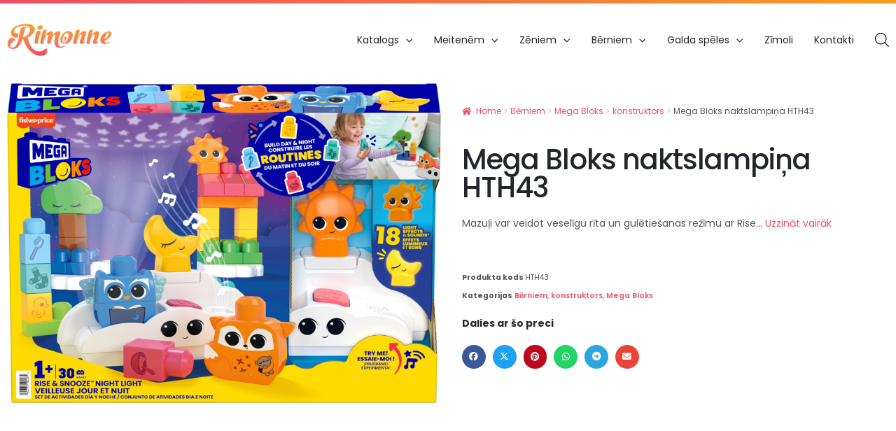

--- FILE ---
content_type: text/html; charset=UTF-8
request_url: https://www.rimonne.lv/prece/mega-bloks-naktslampina-hth43
body_size: 26185
content:
<!DOCTYPE html>
<html lang="lv-LV">
<head>
	<meta charset="UTF-8">
	<meta name="viewport" content="width=device-width, initial-scale=1.0, viewport-fit=cover" />		<meta name='robots' content='index, follow, max-image-preview:large, max-snippet:-1, max-video-preview:-1' />
<script id="cookieyes" type="text/javascript" src="https://cdn-cookieyes.com/client_data/9946181ea6bb7a582aa16138/script.js"></script>
	<!-- This site is optimized with the Yoast SEO plugin v21.1 - https://yoast.com/wordpress/plugins/seo/ -->
	<title>Mega Bloks naktslampiņa HTH43 - Rimonne Rīga</title>
	<link rel="canonical" href="https://www.rimonne.lv/prece/mega-bloks-naktslampina-hth43" />
	<meta property="og:locale" content="lv_LV" />
	<meta property="og:type" content="article" />
	<meta property="og:title" content="Mega Bloks naktslampiņa HTH43 - Rimonne Rīga" />
	<meta property="og:description" content="Mazuļi var veidot veselīgu rīta un gulētiešanas režīmu ar Rise... Uzzināt vairāk" />
	<meta property="og:url" content="https://www.rimonne.lv/prece/mega-bloks-naktslampina-hth43" />
	<meta property="og:site_name" content="Rimonne Rīga" />
	<meta property="article:publisher" content="https://www.facebook.com/RimonneRiga" />
	<meta property="article:modified_time" content="2024-04-15T13:42:37+00:00" />
	<meta property="og:image" content="https://www.rimonne.lv/wp-content/uploads/2024/02/1-min-3-1024x755.png" />
	<meta property="og:image:width" content="1024" />
	<meta property="og:image:height" content="755" />
	<meta property="og:image:type" content="image/png" />
	<meta name="twitter:card" content="summary_large_image" />
	<meta name="twitter:label1" content="Est. reading time" />
	<meta name="twitter:data1" content="1 minūte" />
	<script type="application/ld+json" class="yoast-schema-graph">{"@context":"https://schema.org","@graph":[{"@type":"WebPage","@id":"https://www.rimonne.lv/prece/mega-bloks-naktslampina-hth43","url":"https://www.rimonne.lv/prece/mega-bloks-naktslampina-hth43","name":"Mega Bloks naktslampiņa HTH43 - Rimonne Rīga","isPartOf":{"@id":"https://www.rimonne.lv/#website"},"primaryImageOfPage":{"@id":"https://www.rimonne.lv/prece/mega-bloks-naktslampina-hth43#primaryimage"},"image":{"@id":"https://www.rimonne.lv/prece/mega-bloks-naktslampina-hth43#primaryimage"},"thumbnailUrl":"https://www.rimonne.lv/wp-content/uploads/2024/02/1-min-3.png","datePublished":"2024-02-27T09:19:54+00:00","dateModified":"2024-04-15T13:42:37+00:00","breadcrumb":{"@id":"https://www.rimonne.lv/prece/mega-bloks-naktslampina-hth43#breadcrumb"},"inLanguage":"lv-LV","potentialAction":[{"@type":"ReadAction","target":["https://www.rimonne.lv/prece/mega-bloks-naktslampina-hth43"]}]},{"@type":"ImageObject","inLanguage":"lv-LV","@id":"https://www.rimonne.lv/prece/mega-bloks-naktslampina-hth43#primaryimage","url":"https://www.rimonne.lv/wp-content/uploads/2024/02/1-min-3.png","contentUrl":"https://www.rimonne.lv/wp-content/uploads/2024/02/1-min-3.png","width":3000,"height":2213},{"@type":"BreadcrumbList","@id":"https://www.rimonne.lv/prece/mega-bloks-naktslampina-hth43#breadcrumb","itemListElement":[{"@type":"ListItem","position":1,"name":"Home","item":"https://www.rimonne.lv/"},{"@type":"ListItem","position":2,"name":"Katalogs","item":"https://www.rimonne.lv/katalogs"},{"@type":"ListItem","position":3,"name":"Mega Bloks naktslampiņa HTH43"}]},{"@type":"WebSite","@id":"https://www.rimonne.lv/#website","url":"https://www.rimonne.lv/","name":"Rimonne Rīga","description":"","publisher":{"@id":"https://www.rimonne.lv/#organization"},"potentialAction":[{"@type":"SearchAction","target":{"@type":"EntryPoint","urlTemplate":"https://www.rimonne.lv/?s={search_term_string}"},"query-input":"required name=search_term_string"}],"inLanguage":"lv-LV"},{"@type":"Organization","@id":"https://www.rimonne.lv/#organization","name":"Rimonne Riga","alternateName":"Rimonne","url":"https://www.rimonne.lv/","logo":{"@type":"ImageObject","inLanguage":"lv-LV","@id":"https://www.rimonne.lv/#/schema/logo/image/","url":"https://www.rimonne.lv/wp-content/uploads/2023/09/cropped-favicon-rimone.png","contentUrl":"https://www.rimonne.lv/wp-content/uploads/2023/09/cropped-favicon-rimone.png","width":512,"height":512,"caption":"Rimonne Riga"},"image":{"@id":"https://www.rimonne.lv/#/schema/logo/image/"},"sameAs":["https://www.facebook.com/RimonneRiga","https://www.instagram.com/rimonne_riga/"]}]}</script>
	<!-- / Yoast SEO plugin. -->


<link rel='dns-prefetch' href='//fonts.googleapis.com' />
<style id='wp-img-auto-sizes-contain-inline-css'>
img:is([sizes=auto i],[sizes^="auto," i]){contain-intrinsic-size:3000px 1500px}
/*# sourceURL=wp-img-auto-sizes-contain-inline-css */
</style>
<link rel='stylesheet' id='wp-block-library-css' href='https://www.rimonne.lv/wp-includes/css/dist/block-library/style.min.css?ver=6.9' media='all' />

<style id='classic-theme-styles-inline-css'>
/*! This file is auto-generated */
.wp-block-button__link{color:#fff;background-color:#32373c;border-radius:9999px;box-shadow:none;text-decoration:none;padding:calc(.667em + 2px) calc(1.333em + 2px);font-size:1.125em}.wp-block-file__button{background:#32373c;color:#fff;text-decoration:none}
/*# sourceURL=/wp-includes/css/classic-themes.min.css */
</style>
<link rel='stylesheet' id='storefront-gutenberg-blocks-css' href='https://www.rimonne.lv/wp-content/themes/storefront/assets/css/base/gutenberg-blocks.css?ver=4.2.0' media='all' />
<style id='storefront-gutenberg-blocks-inline-css'>

				.wp-block-button__link:not(.has-text-color) {
					color: #333333;
				}

				.wp-block-button__link:not(.has-text-color):hover,
				.wp-block-button__link:not(.has-text-color):focus,
				.wp-block-button__link:not(.has-text-color):active {
					color: #333333;
				}

				.wp-block-button__link:not(.has-background) {
					background-color: #eeeeee;
				}

				.wp-block-button__link:not(.has-background):hover,
				.wp-block-button__link:not(.has-background):focus,
				.wp-block-button__link:not(.has-background):active {
					border-color: #d5d5d5;
					background-color: #d5d5d5;
				}

				.wc-block-grid__products .wc-block-grid__product .wp-block-button__link {
					background-color: #eeeeee;
					border-color: #eeeeee;
					color: #333333;
				}

				.wp-block-quote footer,
				.wp-block-quote cite,
				.wp-block-quote__citation {
					color: #6d6d6d;
				}

				.wp-block-pullquote cite,
				.wp-block-pullquote footer,
				.wp-block-pullquote__citation {
					color: #6d6d6d;
				}

				.wp-block-image figcaption {
					color: #6d6d6d;
				}

				.wp-block-separator.is-style-dots::before {
					color: #333333;
				}

				.wp-block-file a.wp-block-file__button {
					color: #333333;
					background-color: #eeeeee;
					border-color: #eeeeee;
				}

				.wp-block-file a.wp-block-file__button:hover,
				.wp-block-file a.wp-block-file__button:focus,
				.wp-block-file a.wp-block-file__button:active {
					color: #333333;
					background-color: #d5d5d5;
				}

				.wp-block-code,
				.wp-block-preformatted pre {
					color: #6d6d6d;
				}

				.wp-block-table:not( .has-background ):not( .is-style-stripes ) tbody tr:nth-child(2n) td {
					background-color: #fdfdfd;
				}

				.wp-block-cover .wp-block-cover__inner-container h1:not(.has-text-color),
				.wp-block-cover .wp-block-cover__inner-container h2:not(.has-text-color),
				.wp-block-cover .wp-block-cover__inner-container h3:not(.has-text-color),
				.wp-block-cover .wp-block-cover__inner-container h4:not(.has-text-color),
				.wp-block-cover .wp-block-cover__inner-container h5:not(.has-text-color),
				.wp-block-cover .wp-block-cover__inner-container h6:not(.has-text-color) {
					color: #000000;
				}

				.wc-block-components-price-slider__range-input-progress,
				.rtl .wc-block-components-price-slider__range-input-progress {
					--range-color: #7f54b3;
				}

				/* Target only IE11 */
				@media all and (-ms-high-contrast: none), (-ms-high-contrast: active) {
					.wc-block-components-price-slider__range-input-progress {
						background: #7f54b3;
					}
				}

				.wc-block-components-button:not(.is-link) {
					background-color: #333333;
					color: #ffffff;
				}

				.wc-block-components-button:not(.is-link):hover,
				.wc-block-components-button:not(.is-link):focus,
				.wc-block-components-button:not(.is-link):active {
					background-color: #1a1a1a;
					color: #ffffff;
				}

				.wc-block-components-button:not(.is-link):disabled {
					background-color: #333333;
					color: #ffffff;
				}

				.wc-block-cart__submit-container {
					background-color: #ffffff;
				}

				.wc-block-cart__submit-container::before {
					color: rgba(220,220,220,0.5);
				}

				.wc-block-components-order-summary-item__quantity {
					background-color: #ffffff;
					border-color: #6d6d6d;
					box-shadow: 0 0 0 2px #ffffff;
					color: #6d6d6d;
				}
			
/*# sourceURL=storefront-gutenberg-blocks-inline-css */
</style>
<link rel='stylesheet' id='tp-product-image-flipper-for-woocommerce-css' href='https://www.rimonne.lv/wp-content/plugins/tp-product-image-flipper-for-woocommerce/css/tp-product-image-flipper-for-woocommerce.css?ver=6.9' media='all' />
<link rel='stylesheet' id='photoswipe-css' href='https://www.rimonne.lv/wp-content/plugins/woocommerce/assets/css/photoswipe/photoswipe.min.css?ver=8.0.2' media='all' />
<link rel='stylesheet' id='photoswipe-default-skin-css' href='https://www.rimonne.lv/wp-content/plugins/woocommerce/assets/css/photoswipe/default-skin/default-skin.min.css?ver=8.0.2' media='all' />
<style id='woocommerce-inline-inline-css'>
.woocommerce form .form-row .required { visibility: visible; }
/*# sourceURL=woocommerce-inline-inline-css */
</style>
<link rel='stylesheet' id='dgwt-wcas-style-css' href='https://www.rimonne.lv/wp-content/plugins/ajax-search-for-woocommerce/assets/css/style.min.css?ver=1.25.0' media='all' />
<link rel='stylesheet' id='storefront-style-css' href='https://www.rimonne.lv/wp-content/themes/storefront/style.css?ver=4.2.0' media='all' />
<style id='storefront-style-inline-css'>

			.main-navigation ul li a,
			.site-title a,
			ul.menu li a,
			.site-branding h1 a,
			button.menu-toggle,
			button.menu-toggle:hover,
			.handheld-navigation .dropdown-toggle {
				color: #333333;
			}

			button.menu-toggle,
			button.menu-toggle:hover {
				border-color: #333333;
			}

			.main-navigation ul li a:hover,
			.main-navigation ul li:hover > a,
			.site-title a:hover,
			.site-header ul.menu li.current-menu-item > a {
				color: #747474;
			}

			table:not( .has-background ) th {
				background-color: #f8f8f8;
			}

			table:not( .has-background ) tbody td {
				background-color: #fdfdfd;
			}

			table:not( .has-background ) tbody tr:nth-child(2n) td,
			fieldset,
			fieldset legend {
				background-color: #fbfbfb;
			}

			.site-header,
			.secondary-navigation ul ul,
			.main-navigation ul.menu > li.menu-item-has-children:after,
			.secondary-navigation ul.menu ul,
			.storefront-handheld-footer-bar,
			.storefront-handheld-footer-bar ul li > a,
			.storefront-handheld-footer-bar ul li.search .site-search,
			button.menu-toggle,
			button.menu-toggle:hover {
				background-color: #ffffff;
			}

			p.site-description,
			.site-header,
			.storefront-handheld-footer-bar {
				color: #404040;
			}

			button.menu-toggle:after,
			button.menu-toggle:before,
			button.menu-toggle span:before {
				background-color: #333333;
			}

			h1, h2, h3, h4, h5, h6, .wc-block-grid__product-title {
				color: #333333;
			}

			.widget h1 {
				border-bottom-color: #333333;
			}

			body,
			.secondary-navigation a {
				color: #6d6d6d;
			}

			.widget-area .widget a,
			.hentry .entry-header .posted-on a,
			.hentry .entry-header .post-author a,
			.hentry .entry-header .post-comments a,
			.hentry .entry-header .byline a {
				color: #727272;
			}

			a {
				color: #7f54b3;
			}

			a:focus,
			button:focus,
			.button.alt:focus,
			input:focus,
			textarea:focus,
			input[type="button"]:focus,
			input[type="reset"]:focus,
			input[type="submit"]:focus,
			input[type="email"]:focus,
			input[type="tel"]:focus,
			input[type="url"]:focus,
			input[type="password"]:focus,
			input[type="search"]:focus {
				outline-color: #7f54b3;
			}

			button, input[type="button"], input[type="reset"], input[type="submit"], .button, .widget a.button {
				background-color: #eeeeee;
				border-color: #eeeeee;
				color: #333333;
			}

			button:hover, input[type="button"]:hover, input[type="reset"]:hover, input[type="submit"]:hover, .button:hover, .widget a.button:hover {
				background-color: #d5d5d5;
				border-color: #d5d5d5;
				color: #333333;
			}

			button.alt, input[type="button"].alt, input[type="reset"].alt, input[type="submit"].alt, .button.alt, .widget-area .widget a.button.alt {
				background-color: #333333;
				border-color: #333333;
				color: #ffffff;
			}

			button.alt:hover, input[type="button"].alt:hover, input[type="reset"].alt:hover, input[type="submit"].alt:hover, .button.alt:hover, .widget-area .widget a.button.alt:hover {
				background-color: #1a1a1a;
				border-color: #1a1a1a;
				color: #ffffff;
			}

			.pagination .page-numbers li .page-numbers.current {
				background-color: #e6e6e6;
				color: #636363;
			}

			#comments .comment-list .comment-content .comment-text {
				background-color: #f8f8f8;
			}

			.site-footer {
				background-color: #f0f0f0;
				color: #6d6d6d;
			}

			.site-footer a:not(.button):not(.components-button) {
				color: #333333;
			}

			.site-footer .storefront-handheld-footer-bar a:not(.button):not(.components-button) {
				color: #333333;
			}

			.site-footer h1, .site-footer h2, .site-footer h3, .site-footer h4, .site-footer h5, .site-footer h6, .site-footer .widget .widget-title, .site-footer .widget .widgettitle {
				color: #333333;
			}

			.page-template-template-homepage.has-post-thumbnail .type-page.has-post-thumbnail .entry-title {
				color: #000000;
			}

			.page-template-template-homepage.has-post-thumbnail .type-page.has-post-thumbnail .entry-content {
				color: #000000;
			}

			@media screen and ( min-width: 768px ) {
				.secondary-navigation ul.menu a:hover {
					color: #595959;
				}

				.secondary-navigation ul.menu a {
					color: #404040;
				}

				.main-navigation ul.menu ul.sub-menu,
				.main-navigation ul.nav-menu ul.children {
					background-color: #f0f0f0;
				}

				.site-header {
					border-bottom-color: #f0f0f0;
				}
			}
/*# sourceURL=storefront-style-inline-css */
</style>
<link rel='stylesheet' id='storefront-icons-css' href='https://www.rimonne.lv/wp-content/themes/storefront/assets/css/base/icons.css?ver=4.2.0' media='all' />
<link rel='stylesheet' id='storefront-fonts-css' href='https://fonts.googleapis.com/css?family=Source+Sans+Pro%3A400%2C300%2C300italic%2C400italic%2C600%2C700%2C900&#038;subset=latin%2Clatin-ext&#038;ver=4.2.0' media='all' />
<link rel='stylesheet' id='dflip-style-css' href='https://www.rimonne.lv/wp-content/plugins/3d-flipbook-dflip-lite/assets/css/dflip.min.css?ver=2.0.86' media='all' />
<link rel='stylesheet' id='elementor-icons-css' href='https://www.rimonne.lv/wp-content/plugins/elementor/assets/lib/eicons/css/elementor-icons.min.css?ver=5.23.0' media='all' />
<link rel='stylesheet' id='elementor-frontend-css' href='https://www.rimonne.lv/wp-content/plugins/elementor/assets/css/frontend-lite.min.css?ver=3.16.2' media='all' />
<link rel='stylesheet' id='swiper-css' href='https://www.rimonne.lv/wp-content/plugins/elementor/assets/lib/swiper/v8/css/swiper.min.css?ver=8.4.5' media='all' />
<link rel='stylesheet' id='elementor-post-12-css' href='https://www.rimonne.lv/wp-content/uploads/elementor/css/post-12.css?ver=1713270238' media='all' />
<link rel='stylesheet' id='elementor-pro-css' href='https://www.rimonne.lv/wp-content/plugins/elementor-pro/assets/css/frontend-lite.min.css?ver=3.15.1' media='all' />
<link rel='stylesheet' id='slick-css' href='https://www.rimonne.lv/wp-content/plugins/product-filter-widget-for-elementor/assets/library/slick.css?ver=1.0.0' media='all' />
<link rel='stylesheet' id='jquery-ui-css' href='https://www.rimonne.lv/wp-content/plugins/product-filter-widget-for-elementor/assets/css/jquery-ui.css?ver=1.0.0' media='all' />
<link rel='stylesheet' id='eszlwcf-custom-css' href='https://www.rimonne.lv/wp-content/plugins/product-filter-widget-for-elementor/assets/css/app.css?ver=1.0.0' media='all' />
<link rel='stylesheet' id='elementor-global-css' href='https://www.rimonne.lv/wp-content/uploads/elementor/css/global.css?ver=1713270239' media='all' />
<link rel='stylesheet' id='elementor-post-4098-css' href='https://www.rimonne.lv/wp-content/uploads/elementor/css/post-4098.css?ver=1713270240' media='all' />
<link rel='stylesheet' id='elementor-post-4138-css' href='https://www.rimonne.lv/wp-content/uploads/elementor/css/post-4138.css?ver=1713270240' media='all' />
<link rel='stylesheet' id='elementor-post-4145-css' href='https://www.rimonne.lv/wp-content/uploads/elementor/css/post-4145.css?ver=1713270317' media='all' />
<link rel='stylesheet' id='storefront-woocommerce-style-css' href='https://www.rimonne.lv/wp-content/themes/storefront/assets/css/woocommerce/woocommerce.css?ver=4.2.0' media='all' />
<style id='storefront-woocommerce-style-inline-css'>
@font-face {
				font-family: star;
				src: url(https://www.rimonne.lv/wp-content/plugins/woocommerce/assets/fonts/star.eot);
				src:
					url(https://www.rimonne.lv/wp-content/plugins/woocommerce/assets/fonts/star.eot?#iefix) format("embedded-opentype"),
					url(https://www.rimonne.lv/wp-content/plugins/woocommerce/assets/fonts/star.woff) format("woff"),
					url(https://www.rimonne.lv/wp-content/plugins/woocommerce/assets/fonts/star.ttf) format("truetype"),
					url(https://www.rimonne.lv/wp-content/plugins/woocommerce/assets/fonts/star.svg#star) format("svg");
				font-weight: 400;
				font-style: normal;
			}
			@font-face {
				font-family: WooCommerce;
				src: url(https://www.rimonne.lv/wp-content/plugins/woocommerce/assets/fonts/WooCommerce.eot);
				src:
					url(https://www.rimonne.lv/wp-content/plugins/woocommerce/assets/fonts/WooCommerce.eot?#iefix) format("embedded-opentype"),
					url(https://www.rimonne.lv/wp-content/plugins/woocommerce/assets/fonts/WooCommerce.woff) format("woff"),
					url(https://www.rimonne.lv/wp-content/plugins/woocommerce/assets/fonts/WooCommerce.ttf) format("truetype"),
					url(https://www.rimonne.lv/wp-content/plugins/woocommerce/assets/fonts/WooCommerce.svg#WooCommerce) format("svg");
				font-weight: 400;
				font-style: normal;
			}

			a.cart-contents,
			.site-header-cart .widget_shopping_cart a {
				color: #333333;
			}

			a.cart-contents:hover,
			.site-header-cart .widget_shopping_cart a:hover,
			.site-header-cart:hover > li > a {
				color: #747474;
			}

			table.cart td.product-remove,
			table.cart td.actions {
				border-top-color: #ffffff;
			}

			.storefront-handheld-footer-bar ul li.cart .count {
				background-color: #333333;
				color: #ffffff;
				border-color: #ffffff;
			}

			.woocommerce-tabs ul.tabs li.active a,
			ul.products li.product .price,
			.onsale,
			.wc-block-grid__product-onsale,
			.widget_search form:before,
			.widget_product_search form:before {
				color: #6d6d6d;
			}

			.woocommerce-breadcrumb a,
			a.woocommerce-review-link,
			.product_meta a {
				color: #727272;
			}

			.wc-block-grid__product-onsale,
			.onsale {
				border-color: #6d6d6d;
			}

			.star-rating span:before,
			.quantity .plus, .quantity .minus,
			p.stars a:hover:after,
			p.stars a:after,
			.star-rating span:before,
			#payment .payment_methods li input[type=radio]:first-child:checked+label:before {
				color: #7f54b3;
			}

			.widget_price_filter .ui-slider .ui-slider-range,
			.widget_price_filter .ui-slider .ui-slider-handle {
				background-color: #7f54b3;
			}

			.order_details {
				background-color: #f8f8f8;
			}

			.order_details > li {
				border-bottom: 1px dotted #e3e3e3;
			}

			.order_details:before,
			.order_details:after {
				background: -webkit-linear-gradient(transparent 0,transparent 0),-webkit-linear-gradient(135deg,#f8f8f8 33.33%,transparent 33.33%),-webkit-linear-gradient(45deg,#f8f8f8 33.33%,transparent 33.33%)
			}

			#order_review {
				background-color: #ffffff;
			}

			#payment .payment_methods > li .payment_box,
			#payment .place-order {
				background-color: #fafafa;
			}

			#payment .payment_methods > li:not(.woocommerce-notice) {
				background-color: #f5f5f5;
			}

			#payment .payment_methods > li:not(.woocommerce-notice):hover {
				background-color: #f0f0f0;
			}

			.woocommerce-pagination .page-numbers li .page-numbers.current {
				background-color: #e6e6e6;
				color: #636363;
			}

			.wc-block-grid__product-onsale,
			.onsale,
			.woocommerce-pagination .page-numbers li .page-numbers:not(.current) {
				color: #6d6d6d;
			}

			p.stars a:before,
			p.stars a:hover~a:before,
			p.stars.selected a.active~a:before {
				color: #6d6d6d;
			}

			p.stars.selected a.active:before,
			p.stars:hover a:before,
			p.stars.selected a:not(.active):before,
			p.stars.selected a.active:before {
				color: #7f54b3;
			}

			.single-product div.product .woocommerce-product-gallery .woocommerce-product-gallery__trigger {
				background-color: #eeeeee;
				color: #333333;
			}

			.single-product div.product .woocommerce-product-gallery .woocommerce-product-gallery__trigger:hover {
				background-color: #d5d5d5;
				border-color: #d5d5d5;
				color: #333333;
			}

			.button.added_to_cart:focus,
			.button.wc-forward:focus {
				outline-color: #7f54b3;
			}

			.added_to_cart,
			.site-header-cart .widget_shopping_cart a.button,
			.wc-block-grid__products .wc-block-grid__product .wp-block-button__link {
				background-color: #eeeeee;
				border-color: #eeeeee;
				color: #333333;
			}

			.added_to_cart:hover,
			.site-header-cart .widget_shopping_cart a.button:hover,
			.wc-block-grid__products .wc-block-grid__product .wp-block-button__link:hover {
				background-color: #d5d5d5;
				border-color: #d5d5d5;
				color: #333333;
			}

			.added_to_cart.alt, .added_to_cart, .widget a.button.checkout {
				background-color: #333333;
				border-color: #333333;
				color: #ffffff;
			}

			.added_to_cart.alt:hover, .added_to_cart:hover, .widget a.button.checkout:hover {
				background-color: #1a1a1a;
				border-color: #1a1a1a;
				color: #ffffff;
			}

			.button.loading {
				color: #eeeeee;
			}

			.button.loading:hover {
				background-color: #eeeeee;
			}

			.button.loading:after {
				color: #333333;
			}

			@media screen and ( min-width: 768px ) {
				.site-header-cart .widget_shopping_cart,
				.site-header .product_list_widget li .quantity {
					color: #404040;
				}

				.site-header-cart .widget_shopping_cart .buttons,
				.site-header-cart .widget_shopping_cart .total {
					background-color: #f5f5f5;
				}

				.site-header-cart .widget_shopping_cart {
					background-color: #f0f0f0;
				}
			}
				.storefront-product-pagination a {
					color: #6d6d6d;
					background-color: #ffffff;
				}
				.storefront-sticky-add-to-cart {
					color: #6d6d6d;
					background-color: #ffffff;
				}

				.storefront-sticky-add-to-cart a:not(.button) {
					color: #333333;
				}
/*# sourceURL=storefront-woocommerce-style-inline-css */
</style>
<link rel='stylesheet' id='storefront-child-style-css' href='https://www.rimonne.lv/wp-content/themes/storefront-child-theme-master/style.css?ver=1.0.0' media='all' />
<link rel='stylesheet' id='google-fonts-1-css' href='https://fonts.googleapis.com/css?family=Poppins%3A100%2C100italic%2C200%2C200italic%2C300%2C300italic%2C400%2C400italic%2C500%2C500italic%2C600%2C600italic%2C700%2C700italic%2C800%2C800italic%2C900%2C900italic&#038;display=swap&#038;ver=6.9' media='all' />
<link rel="preconnect" href="https://fonts.gstatic.com/" crossorigin><script src="https://www.rimonne.lv/wp-includes/js/jquery/jquery.min.js?ver=3.7.1" id="jquery-core-js"></script>
<script src="https://www.rimonne.lv/wp-includes/js/jquery/jquery-migrate.min.js?ver=3.4.1" id="jquery-migrate-js"></script>
<meta name="generator" content="Site Kit by Google 1.109.0" />		<style>
			.dgwt-wcas-ico-magnifier,.dgwt-wcas-ico-magnifier-handler{max-width:20px}.dgwt-wcas-search-wrapp{max-width:600px}		</style>
			<noscript><style>.woocommerce-product-gallery{ opacity: 1 !important; }</style></noscript>
	<script data-cfasync="false"> var dFlipLocation = "https://www.rimonne.lv/wp-content/plugins/3d-flipbook-dflip-lite/assets/"; var dFlipWPGlobal = {"text":{"toggleSound":"Turn on\/off Sound","toggleThumbnails":"Toggle Thumbnails","toggleOutline":"Toggle Outline\/Bookmark","previousPage":"Previous Page","nextPage":"Next Page","toggleFullscreen":"Toggle Fullscreen","zoomIn":"Zoom In","zoomOut":"Zoom Out","toggleHelp":"Toggle Help","singlePageMode":"Single Page Mode","doublePageMode":"Double Page Mode","downloadPDFFile":"Download PDF File","gotoFirstPage":"Goto First Page","gotoLastPage":"Goto Last Page","share":"Share","mailSubject":"I wanted you to see this FlipBook","mailBody":"Check out this site {{url}}","loading":"DearFlip: Loading "},"moreControls":"download,pageMode,startPage,endPage,sound","hideControls":"","scrollWheel":"false","backgroundColor":"#777","backgroundImage":"","height":"auto","paddingLeft":"20","paddingRight":"20","controlsPosition":"bottom","duration":800,"soundEnable":"true","enableDownload":"true","enableAnnotation":false,"enableAnalytics":"false","webgl":"true","hard":"none","maxTextureSize":"1600","rangeChunkSize":"524288","zoomRatio":1.5,"stiffness":3,"pageMode":"0","singlePageMode":"0","pageSize":"0","autoPlay":"false","autoPlayDuration":5000,"autoPlayStart":"false","linkTarget":"2","sharePrefix":"dearflip-"};</script><meta name="generator" content="Elementor 3.16.2; features: e_dom_optimization, e_optimized_assets_loading, e_optimized_css_loading, additional_custom_breakpoints; settings: css_print_method-external, google_font-enabled, font_display-swap">
<link rel="icon" href="https://www.rimonne.lv/wp-content/uploads/2023/09/cropped-favicon-rimone-32x32.png" sizes="32x32" />
<link rel="icon" href="https://www.rimonne.lv/wp-content/uploads/2023/09/cropped-favicon-rimone-192x192.png" sizes="192x192" />
<link rel="apple-touch-icon" href="https://www.rimonne.lv/wp-content/uploads/2023/09/cropped-favicon-rimone-180x180.png" />
<meta name="msapplication-TileImage" content="https://www.rimonne.lv/wp-content/uploads/2023/09/cropped-favicon-rimone-270x270.png" />
		<style id="wp-custom-css">
			.orderby option[value="price"],
.orderby option[value="price-desc"]
{
   display: none;
}
.price{
	display: none !important
}
.tp-image-wrapper img {
    width: 100%;
    height: 100%;
    object-fit: contain;
    background: #fff;
}
.fa-twitter:before {
    content: "\e61b" !important;
}

/*------- GLOBAL --------------*/
/* Gradient Scrollbar */
::-webkit-scrollbar {
  width: 5px;
}

::-webkit-scrollbar-track {
  background: #e7e7e7; /* opacity: 0; should do the thing either */
}


::-webkit-scrollbar-thumb {
  background:  linear-gradient(45deg, var(--e-global-color-f53830e ) 0%, var(--e-global-color-e8be4df ) 100%)
}
body, button, input, select, textarea{
	font-family: var(--e-global-typography-primary-font-family );
	font-weight: var(--e-global-typography-primary-font-weight );
} 
.col-full{
	max-width: 100%;
	padding: 0;
}
.widget{
	margin-bottom: 0;
}
.woocommerce-widget-layered-nav-list{
	max-height: 200px;
	overflow-y: auto;
}
.elementor-location-header:before{
	display: block;
	position: absolute;
	top: 0;
	left: 0;
	right: 0;
	height: 5px;
	width: 100%;
	background-image: linear-gradient(45deg, var(--e-global-color-f53830e ) 0%, var(--e-global-color-e8be4df ) 100%);
} 
button.cky-btn.cky-btn-accept {
background-image: linear-gradient(45deg, var(--e-global-color-e8be4df ) 0%, #f2295b 100%);
    color: #fff !important;
    border: none !important;
    padding: 10px;
}
.cky-btn-revisit-wrapper{
	background-image: linear-gradient(45deg, var(--e-global-color-e8be4df ) 0%, #f2295b 100%) !important;
}

button.cky-btn {
    border-color: var(--e-global-color-f53830e) !important;
    color: var(--e-global-color-f53830e) !important;
    border-radius: 50px
}

/*------- SEARCH BAR ----------*/
#dgwt-wcas-search-input-1 {
	padding: 15px !important;
}
.dgwt-wcas-layout-icon-open .dgwt-wcas-search-icon-arrow,
.dgwt-wcas-sf-wrapp .dgwt-wcas-search-submit:before{
	display: none !important;
}
.dgwt-wcas-sf-wrapp button.dgwt-wcas-search-submit{
	background-image: linear-gradient(45deg, var(--e-global-color-f53830e ) 0%, var(--e-global-color-e8be4df ) 100%);
}
html:not(.dgwt-wcas-overlay-mobile-on) .dgwt-wcas-search-wrapp.dgwt-wcas-layout-icon .dgwt-wcas-search-form {
    /* top: -10px; */
    left: unset !important;
    right: 0 !important;
    width: 100% !important;
}

.dgwt-wcas-ico-magnifier {
	width: 13px !important;
	height: 13px !important;
}
.storefront-breadcrumb{
	margin: 0
}

/*------- LOGO LIST --------*/
.swiper-slide-inner img{
	margin: 0 auto;
}
#logoList {
	list-style-type: none;
	padding: 0px;
	margin: 0px;
	display: flex;
  width: 100%;
	flex-wrap: wrap;
}
#logoList li {
	flex: 0 0 16.66%;
  padding: 16px;
	max-width: 16.66%;
	text-align: center;
}


/* PRODUCT TITLE TEXT-OVERFLOW */


/*----- KATALOGS FILTER -----*/
.eszlwcf-filter-filed-wrapper {
	height: 300px;
	overflow-y: scroll;
}
.widget  {
	margin: 0px !important;
	margin-bottom: 30px !important;
	padding: 20px !important;
	border: 1px solid;
	border-color: #e7e7e7;
}
.show-more button{
	color: #333;
}
.widget .current-cat > a{
	color: var(--e-global-color-f53830e )
}

.wc-block-product-categories-list-item a{
	color: #333;
	font-size: 14px;
}
.widget ul{
	margin-bottom: 0;
}
.widget ul ul{
	margin-left: 1rem
}
.wp-block-heading{
	font-size: 18px;
	font-weight: bold;
}
.editor-styles-wrapper .wc-block-components-checkbox, .wc-block-components-checkbox{
	margin-top: 0.5rem
}
.wc-block-attribute-filter{
	margin-bottom: 0;
}

/*----- KATALOGS PRODUCTS -----*/
.woocommerce-loop-product__title a{
	font-weight: 400;
	color: var(--e-global-color-primary)
}
.widget ul li a{
	color: var(--e-global-color-primary)
}

.woocommerce-ordering{
	padding: 0;
	float: right;
	margin: 0;
	width: calc(25% - 10px)
}
.elementor-products-grid .storefront-sorting:first-child .woocommerce-pagination{
	display: none;
}
.elementor-products-grid .products{
	margin-bottom: 34px !important;
}
.elementor-products-grid nav.woocommerce-pagination {
    margin-top: 75px !important;
		width: 100%;
}

.elementor-products-grid .storefront-sorting:first-child{
    margin-bottom: 34px;
    margin-top: -75px;
	position: relative;
	z-index: 1;
}
.storefront-sorting select{
	border-color: #e7e7e7;
	padding: 10px;
	width: 100%;
	
}
.categories-list{
	list-style-type: none;
	margin: 0;
	color: #9e9e9e;
}
.categories-list a{
	color: #9e9e9e;
	font-size: 12px;
}
.tp-image-wrapper {
    margin: -10px;
    margin-bottom: 10px;
		height: 234px;
/* 		width: 100%; */
}
ul.products li.product img, ul.products .wc-block-grid__product img, .wc-block-grid__products li.product img, .wc-block-grid__products .wc-block-grid__product img{
	margin-bottom: 10px;
}
li.product {
    border: 1px solid #e7e7e7;
    list-style-type: none;
		padding: 10px;
}
ul.products li.product .woocommerce-loop-product__title, ul.products li.product .woocommerce-loop-category__title, ul.products li.product .wc-block-grid__product-title, ul.products li.product .wc-block-grid__product-title>a, ul.products .wc-block-grid__product .woocommerce-loop-product__title, ul.products .wc-block-grid__product .woocommerce-loop-category__title, ul.products .wc-block-grid__product .wc-block-grid__product-title, ul.products .wc-block-grid__product .wc-block-grid__product-title>a, .wc-block-grid__products li.product .woocommerce-loop-product__title, .wc-block-grid__products li.product .woocommerce-loop-category__title, .wc-block-grid__products li.product .wc-block-grid__product-title, .wc-block-grid__products li.product .wc-block-grid__product-title>a, .wc-block-grid__products .wc-block-grid__product .woocommerce-loop-product__title, .wc-block-grid__products .wc-block-grid__product .woocommerce-loop-category__title, .wc-block-grid__products .wc-block-grid__product .wc-block-grid__product-title, .wc-block-grid__products .wc-block-grid__product .wc-block-grid__product-title>a{
    font-size: 16px;
    font-weight: 400;
	color: var(--e-global-color-primary );
	margin-bottom: 0;
	margin-top: 10px;

}
.eszlwcf-products-block .eszlwcf-product {
	padding: 5px;
}
.eszlwcf-products-block .eszlwcf-product-button a {
	background-color: #f4f4f4 !important;
	color: #333333 !important;
	border-radius: 0px;
}
.eszlwcf-products-block .eszlwcf-product-button a i {
	display: none !important;
}
.eszlwcf-products-block .eszlwcf-product:hover .eszlwcf-product-button a {
	background-color: #333333 !important;
	color: #fff !important;
}
.eszlwcf-products-frame .eszlwcf-load-more a {
	background-color: #f4f4f4 !important;
	color: #333333 !important;
	border-radius: 0px !important;
	font-family: Cera Pro !important;
	transition: all 0.3s ease 0s !important;
}
.eszlwcf-products-frame .eszlwcf-load-more a:hover {
	background-color: #333333 !important;
	color: #fff !important;
}

/*----- KATALOGS SORT -----*/
.eszlwcf-sorting-select {
	border-radius: 0px !important;
	font-family: Cera Pro;
	border-color: #e7e7e7 !important;
	background-color: #fff !important;
}

/*KATALOGS PRODUCT INNER WRAPPER*/
.esz-product-modal-inner-wrapper .esz-modal-product-cart-button a {
	background-color: #f4f4f4 !important;
	color: #333333 !important;
	border-radius: 0px;
	transition: all 0.3s ease 0s !important;
}
.esz-product-modal-inner-wrapper .esz-modal-product-cart-button a:hover {
	background-color: #333333 !important;
	color: #fff !important;
}
.esz-product-modal-inner-wrapper .esz-modal-product-cart-button a i {
	display: none;
}

/* SINGLE PRODUCT */
.single-product div.product .product_meta{
	padding:0;
	border: none;
}
.woocommerce div.product.elementor .woocommerce-tabs .panel{
	padding-left: 0 !important;
	padding-right: 0 !important;
}
.woocommerce-breadcrumb a, a.woocommerce-review-link, .product_meta a {
    text-decoration: none !important;
    color: var(--e-global-color-f53830e );
}
.woocommerce-tabs ul.tabs {
    width: 100%;
    text-align: center;
}

.woocommerce-tabs .panel {
    width: 100%;
}

.woocommerce-tabs ul.tabs li {
    width: auto;
    display: inline-block;
}
.woocommerce-tabs ul.tabs li a{
	color: var( --e-global-color-primary );
}
.woocommerce-tabs ul.tabs li.active a:before{
	content: "";
	position: absolute;
	bottom: 0;
	left: 0;
	right: 0;
	height: 3px;
	background: var( --e-global-color-f53830e )
}
table:not( .has-background ) tbody tr:nth-child(2n) th{
	background-color: #fbfbfb;
}
table:not( .has-background ) tbody tr th{
	background-color: #fdfdfd
}
.col-full{
	margin: 0;
}
.woocommerce-tabs .panel h2:first-of-type{
	font-weight: 500;
}
.woocommerce-tabs ul.tabs{
	border-top: 0;
}
.woocommerce-tabs ul.tabs li.active a, ul.products li.product .price, .onsale, .wc-block-grid__product-onsale, .widget_search form:before, .widget_product_search form:before{
	color: var( --e-global-color-f53830e )
}

/*-- PRODUCT TEXT OVERFLOW ---
.woocommerce ul.products li.product .woocommerce-loop-category__title, .woocommerce ul.products li.product .woocommerce-loop-product__title, .woocommerce ul.products li.product h3 {
	white-space: nowrap;
	overflow: hidden;
	text-overflow: ellipsis;
}*/

/*--- Blog page posts ---*/

a:focus, button:focus, .button.alt:focus, input:focus, textarea:focus, input[type="button"]:focus, input[type="reset"]:focus, input[type="submit"]:focus, input[type="email"]:focus, input[type="tel"]:focus, input[type="url"]:focus, input[type="password"]:focus, input[type="search"]:focus {
    outline-color: transparent;
}
#product-archive-title{
	width: 90%;
}  
input[type=text], input[type=number], input[type=email], input[type=tel], input[type=url], input[type=password], input[type=search], textarea, .input-text{
	box-shadow: none;
}
.swiper-horizontal>.swiper-pagination-bullets .swiper-pagination-bullet, .swiper-pagination-horizontal.swiper-pagination-bullets .swiper-pagination-bullet{
	margin: 0 3px;
}
/* REsPonsiVE */
@media (max-width: 1024px){
	.woocommerce-ordering{
		width: calc(50% - 7px);
	}
	#menu-column .elementor-widget-nav-menu{
		order: 1;
		margin-left: 10px;
	}
}
@media (max-width: 767px){

	.tp-image-wrapper {
		height: 140px
	}
	#logoList li {
		flex: 0 0 33.33%;
		max-width: 33.33%;
		padding: 10px
	}
	#product-archive-column{
		margin-top: 100px;
	}
	.woocommerce-ordering{
    position: relative;
    z-index: 1;
	}
 	#hidefilter{
		position: absolute;
		top: -30px;
		left: 10px;
	}  
	#filter{ 
		position: fixed;
 		width: 100%;
		padding-top: 50px;
		padding-bottom: 50px;
		z-index: 999;
		background: #fff;
		top: 0;
		left: -100%; 
		height: 100vh;
		overflow: scroll;
		transition: 0.3s all ease-in-out;
	}
	#filter.active{
		left: 0;
		width: 100%;
		overflow-x: hidden;
	}
	#showfilter{
		position: absolute;
		top: 20px;
		left: 10px;
		width: 50%;
	}
	.orderby {
		margin-bottom: 20px;
	}
	.elementor-products-grid .storefront-sorting:first-child{
		margin: 0;
	}
}

/* Contact form button*/ 
.elementor-field-type-submit .elementor-button {
	background: linear-gradient(45deg, #f69d24, #f2295b);
}
.elementor-field-type-submit .elementor-button:hover {
	background: linear-gradient(45deg, #ee4e66, #f69d24);
}
#mainMenu ul li a:focus {
	outline: none !important;
}
/* FP catalog page */
#dFlipFisherPrice .df-flipbook-2d {
	background-color: #e7e7e7;
}
.df-ui-btn:before {
	color: var(--e-global-color-f53830e ) !important;
	filter: none !important;
}		</style>
		</head>
<body class="wp-singular product-template-default single single-product postid-7505 wp-custom-logo wp-embed-responsive wp-theme-storefront wp-child-theme-storefront-child-theme-master theme-storefront woocommerce woocommerce-page woocommerce-no-js storefront-align-wide right-sidebar woocommerce-active elementor-default elementor-template-full-width elementor-kit-12 elementor-page-4145">
		<div data-elementor-type="header" data-elementor-id="4098" class="elementor elementor-4098 elementor-location-header" data-elementor-post-type="elementor_library">
								<section class="elementor-section elementor-top-section elementor-element elementor-element-e67d99c elementor-section-boxed elementor-section-height-default elementor-section-height-default" data-id="e67d99c" data-element_type="section">
						<div class="elementor-container elementor-column-gap-default">
					<div class="elementor-column elementor-col-50 elementor-top-column elementor-element elementor-element-367c18b" data-id="367c18b" data-element_type="column">
			<div class="elementor-widget-wrap elementor-element-populated">
								<div class="elementor-element elementor-element-4e80344 elementor-widget elementor-widget-theme-site-logo elementor-widget-image" data-id="4e80344" data-element_type="widget" data-widget_type="theme-site-logo.default">
				<div class="elementor-widget-container">
			<style>/*! elementor - v3.16.0 - 13-09-2023 */
.elementor-widget-image{text-align:center}.elementor-widget-image a{display:inline-block}.elementor-widget-image a img[src$=".svg"]{width:48px}.elementor-widget-image img{vertical-align:middle;display:inline-block}</style>								<a href="https://www.rimonne.lv">
			<img width="800" height="288" src="https://www.rimonne.lv/wp-content/uploads/2023/08/rimonne-logo.png" class="attachment-full size-full wp-image-4607" alt="" srcset="https://www.rimonne.lv/wp-content/uploads/2023/08/rimonne-logo.png 800w, https://www.rimonne.lv/wp-content/uploads/2023/08/rimonne-logo-324x117.png 324w, https://www.rimonne.lv/wp-content/uploads/2023/08/rimonne-logo-416x150.png 416w, https://www.rimonne.lv/wp-content/uploads/2023/08/rimonne-logo-64x23.png 64w, https://www.rimonne.lv/wp-content/uploads/2023/08/rimonne-logo-300x108.png 300w, https://www.rimonne.lv/wp-content/uploads/2023/08/rimonne-logo-768x276.png 768w" sizes="(max-width: 800px) 100vw, 800px" />				</a>
											</div>
				</div>
					</div>
		</div>
				<div class="elementor-column elementor-col-50 elementor-top-column elementor-element elementor-element-5258b39" data-id="5258b39" data-element_type="column" id="menu-column">
			<div class="elementor-widget-wrap elementor-element-populated">
								<div class="elementor-element elementor-element-463c4cb elementor-nav-menu__align-center elementor-widget__width-auto elementor-nav-menu--stretch elementor-nav-menu__text-align-center elementor-nav-menu--dropdown-tablet elementor-nav-menu--toggle elementor-nav-menu--burger elementor-widget elementor-widget-nav-menu" data-id="463c4cb" data-element_type="widget" id="mainMenu" data-settings="{&quot;full_width&quot;:&quot;stretch&quot;,&quot;submenu_icon&quot;:{&quot;value&quot;:&quot;&lt;i class=\&quot;fas fa-chevron-down\&quot;&gt;&lt;\/i&gt;&quot;,&quot;library&quot;:&quot;fa-solid&quot;},&quot;layout&quot;:&quot;horizontal&quot;,&quot;toggle&quot;:&quot;burger&quot;}" data-widget_type="nav-menu.default">
				<div class="elementor-widget-container">
			<link rel="stylesheet" href="https://www.rimonne.lv/wp-content/plugins/elementor-pro/assets/css/widget-nav-menu.min.css">			<nav class="elementor-nav-menu--main elementor-nav-menu__container elementor-nav-menu--layout-horizontal e--pointer-underline e--animation-grow">
				<ul id="menu-1-463c4cb" class="elementor-nav-menu"><li class="menu-item menu-item-type-post_type menu-item-object-page menu-item-has-children current_page_parent menu-item-5021"><a href="https://www.rimonne.lv/katalogs" class="elementor-item">Katalogs</a>
<ul class="sub-menu elementor-nav-menu--dropdown">
	<li class="menu-item menu-item-type-post_type menu-item-object-page menu-item-7377"><a href="https://www.rimonne.lv/fisher-price-katalogs" class="elementor-sub-item">Fisher-Price katalogs</a></li>
</ul>
</li>
<li class="menu-item menu-item-type-custom menu-item-object-custom menu-item-has-children menu-item-4181"><a href="https://www.rimonne.lv/kategorija/meitenem" class="elementor-item">Meitenēm</a>
<ul class="sub-menu elementor-nav-menu--dropdown">
	<li class="menu-item menu-item-type-custom menu-item-object-custom menu-item-7316"><a href="https://www.rimonne.lv/atributs/zimols/barbie" class="elementor-sub-item">Barbie</a></li>
	<li class="menu-item menu-item-type-custom menu-item-object-custom menu-item-7320"><a href="https://www.rimonne.lv/atributs/zimols/polly-pocket" class="elementor-sub-item">Polly Pocket</a></li>
	<li class="menu-item menu-item-type-custom menu-item-object-custom menu-item-7318"><a href="https://www.rimonne.lv/atributs/zimols/enchantimals" class="elementor-sub-item">Enchantimals</a></li>
	<li class="menu-item menu-item-type-custom menu-item-object-custom menu-item-7317"><a href="https://www.rimonne.lv/atributs/zimols/disney" class="elementor-sub-item">Disney</a></li>
	<li class="menu-item menu-item-type-custom menu-item-object-custom menu-item-7519"><a href="https://www.rimonne.lv/atributs/zimols/monster-high" class="elementor-sub-item">Monster High</a></li>
	<li class="menu-item menu-item-type-custom menu-item-object-custom menu-item-7319"><a href="https://www.rimonne.lv/atributs/zimols/my-garden-baby" class="elementor-sub-item">My Garden Baby</a></li>
	<li class="menu-item menu-item-type-custom menu-item-object-custom menu-item-7520"><a href="https://www.rimonne.lv/atributs/zimols/trolls" class="elementor-sub-item">Trolls</a></li>
	<li class="menu-item menu-item-type-custom menu-item-object-custom menu-item-7521"><a href="https://www.rimonne.lv/atributs/zimols/harry-potter" class="elementor-sub-item">Harry Potter</a></li>
</ul>
</li>
<li class="menu-item menu-item-type-custom menu-item-object-custom menu-item-has-children menu-item-7518"><a href="https://www.rimonne.lv/kategorija/zeniem" class="elementor-item">Zēniem</a>
<ul class="sub-menu elementor-nav-menu--dropdown">
	<li class="menu-item menu-item-type-custom menu-item-object-custom menu-item-7322"><a href="https://www.rimonne.lv/atributs/zimols/hot-wheels" class="elementor-sub-item">Hot Wheels</a></li>
	<li class="menu-item menu-item-type-custom menu-item-object-custom menu-item-7522"><a href="https://www.rimonne.lv/atributs/zimols/hot-wheels-skate" class="elementor-sub-item">Hot Wheels Skate</a></li>
	<li class="menu-item menu-item-type-custom menu-item-object-custom menu-item-7323"><a href="https://www.rimonne.lv/atributs/zimols/matchbox" class="elementor-sub-item">Matchbox</a></li>
	<li class="menu-item menu-item-type-custom menu-item-object-custom menu-item-7523"><a href="https://www.rimonne.lv/atributs/zimols/blaze" class="elementor-sub-item">Blaze</a></li>
	<li class="menu-item menu-item-type-custom menu-item-object-custom menu-item-7321"><a href="https://www.rimonne.lv/atributs/zimols/cars" class="elementor-sub-item">Cars</a></li>
	<li class="menu-item menu-item-type-custom menu-item-object-custom menu-item-7524"><a href="https://www.rimonne.lv/atributs/zimols/jurassic-world" class="elementor-sub-item">Jurassic World</a></li>
	<li class="menu-item menu-item-type-custom menu-item-object-custom menu-item-7324"><a href="https://www.rimonne.lv/atributs/zimols/mega" class="elementor-sub-item">MEGA</a></li>
	<li class="menu-item menu-item-type-custom menu-item-object-custom menu-item-7325"><a href="https://www.rimonne.lv/atributs/zimols/star-wars" class="elementor-sub-item">STAR WARS</a></li>
	<li class="menu-item menu-item-type-custom menu-item-object-custom menu-item-7326"><a href="https://www.rimonne.lv/atributs/zimols/thomas-friends" class="elementor-sub-item">Thomas &#038; Friends</a></li>
</ul>
</li>
<li class="menu-item menu-item-type-custom menu-item-object-custom menu-item-has-children menu-item-4183"><a href="https://www.rimonne.lv/kategorija/berniem" class="elementor-item">Bērniem</a>
<ul class="sub-menu elementor-nav-menu--dropdown">
	<li class="menu-item menu-item-type-custom menu-item-object-custom menu-item-11181"><a href="https://www.rimonne.lv/atributs/zimols/fisher-price" class="elementor-sub-item">Firsher Price</a></li>
	<li class="menu-item menu-item-type-custom menu-item-object-custom menu-item-11182"><a href="https://www.rimonne.lv/atributs/zimols/mega" class="elementor-sub-item">MEGA</a></li>
</ul>
</li>
<li class="menu-item menu-item-type-custom menu-item-object-custom menu-item-has-children menu-item-7564"><a href="https://www.rimonne.lv/kategorija/galda-speles" class="elementor-item">Galda spēles</a>
<ul class="sub-menu elementor-nav-menu--dropdown">
	<li class="menu-item menu-item-type-custom menu-item-object-custom menu-item-8093"><a href="https://www.rimonne.lv/atributs/zimols/uno" class="elementor-sub-item">UNO</a></li>
	<li class="menu-item menu-item-type-custom menu-item-object-custom menu-item-7941"><a href="https://www.rimonne.lv/atributs/zimols/dos" class="elementor-sub-item">DOS</a></li>
	<li class="menu-item menu-item-type-custom menu-item-object-custom menu-item-7969"><a href="https://www.rimonne.lv/atributs/zimols/feed-the-pandas" class="elementor-sub-item">Feed the Pandas</a></li>
	<li class="menu-item menu-item-type-custom menu-item-object-custom menu-item-7990"><a href="https://www.rimonne.lv/atributs/zimols/greedy-gator" class="elementor-sub-item">Greedy Gator</a></li>
	<li class="menu-item menu-item-type-custom menu-item-object-custom menu-item-8008"><a href="https://www.rimonne.lv/atributs/zimols/hot-wheels-build-and-blast" class="elementor-sub-item">Hot Wheels Build and Blast</a></li>
	<li class="menu-item menu-item-type-custom menu-item-object-custom menu-item-8023"><a href="https://www.rimonne.lv/atributs/zimols/phase-10" class="elementor-sub-item">Phase 10</a></li>
	<li class="menu-item menu-item-type-custom menu-item-object-custom menu-item-8038"><a href="https://www.rimonne.lv/atributs/zimols/pictionary-air" class="elementor-sub-item">Pictionary Air</a></li>
	<li class="menu-item menu-item-type-custom menu-item-object-custom menu-item-8056"><a href="https://www.rimonne.lv/atributs/zimols/scrabble" class="elementor-sub-item">Scrabble</a></li>
	<li class="menu-item menu-item-type-custom menu-item-object-custom menu-item-8077"><a href="https://www.rimonne.lv/atributs/zimols/tumblin-monkeys" class="elementor-sub-item">Tumblin Monkeys</a></li>
	<li class="menu-item menu-item-type-custom menu-item-object-custom menu-item-8110"><a href="https://www.rimonne.lv/atributs/zimols/whac-a-mole" class="elementor-sub-item">Whac a Mole</a></li>
</ul>
</li>
<li class="menu-item menu-item-type-post_type menu-item-object-page menu-item-4376"><a href="https://www.rimonne.lv/zimoli" class="elementor-item">Zīmoli</a></li>
<li class="menu-item menu-item-type-post_type menu-item-object-page menu-item-4784"><a href="https://www.rimonne.lv/kontakti" class="elementor-item">Kontakti</a></li>
</ul>			</nav>
					<div class="elementor-menu-toggle" role="button" tabindex="0" aria-label="Menu Toggle" aria-expanded="false">
			<i aria-hidden="true" role="presentation" class="elementor-menu-toggle__icon--open fal fa-bars"></i><i aria-hidden="true" role="presentation" class="elementor-menu-toggle__icon--close fal fa-times"></i>			<span class="elementor-screen-only">Menu</span>
		</div>
					<nav class="elementor-nav-menu--dropdown elementor-nav-menu__container" aria-hidden="true">
				<ul id="menu-2-463c4cb" class="elementor-nav-menu"><li class="menu-item menu-item-type-post_type menu-item-object-page menu-item-has-children current_page_parent menu-item-5021"><a href="https://www.rimonne.lv/katalogs" class="elementor-item" tabindex="-1">Katalogs</a>
<ul class="sub-menu elementor-nav-menu--dropdown">
	<li class="menu-item menu-item-type-post_type menu-item-object-page menu-item-7377"><a href="https://www.rimonne.lv/fisher-price-katalogs" class="elementor-sub-item" tabindex="-1">Fisher-Price katalogs</a></li>
</ul>
</li>
<li class="menu-item menu-item-type-custom menu-item-object-custom menu-item-has-children menu-item-4181"><a href="https://www.rimonne.lv/kategorija/meitenem" class="elementor-item" tabindex="-1">Meitenēm</a>
<ul class="sub-menu elementor-nav-menu--dropdown">
	<li class="menu-item menu-item-type-custom menu-item-object-custom menu-item-7316"><a href="https://www.rimonne.lv/atributs/zimols/barbie" class="elementor-sub-item" tabindex="-1">Barbie</a></li>
	<li class="menu-item menu-item-type-custom menu-item-object-custom menu-item-7320"><a href="https://www.rimonne.lv/atributs/zimols/polly-pocket" class="elementor-sub-item" tabindex="-1">Polly Pocket</a></li>
	<li class="menu-item menu-item-type-custom menu-item-object-custom menu-item-7318"><a href="https://www.rimonne.lv/atributs/zimols/enchantimals" class="elementor-sub-item" tabindex="-1">Enchantimals</a></li>
	<li class="menu-item menu-item-type-custom menu-item-object-custom menu-item-7317"><a href="https://www.rimonne.lv/atributs/zimols/disney" class="elementor-sub-item" tabindex="-1">Disney</a></li>
	<li class="menu-item menu-item-type-custom menu-item-object-custom menu-item-7519"><a href="https://www.rimonne.lv/atributs/zimols/monster-high" class="elementor-sub-item" tabindex="-1">Monster High</a></li>
	<li class="menu-item menu-item-type-custom menu-item-object-custom menu-item-7319"><a href="https://www.rimonne.lv/atributs/zimols/my-garden-baby" class="elementor-sub-item" tabindex="-1">My Garden Baby</a></li>
	<li class="menu-item menu-item-type-custom menu-item-object-custom menu-item-7520"><a href="https://www.rimonne.lv/atributs/zimols/trolls" class="elementor-sub-item" tabindex="-1">Trolls</a></li>
	<li class="menu-item menu-item-type-custom menu-item-object-custom menu-item-7521"><a href="https://www.rimonne.lv/atributs/zimols/harry-potter" class="elementor-sub-item" tabindex="-1">Harry Potter</a></li>
</ul>
</li>
<li class="menu-item menu-item-type-custom menu-item-object-custom menu-item-has-children menu-item-7518"><a href="https://www.rimonne.lv/kategorija/zeniem" class="elementor-item" tabindex="-1">Zēniem</a>
<ul class="sub-menu elementor-nav-menu--dropdown">
	<li class="menu-item menu-item-type-custom menu-item-object-custom menu-item-7322"><a href="https://www.rimonne.lv/atributs/zimols/hot-wheels" class="elementor-sub-item" tabindex="-1">Hot Wheels</a></li>
	<li class="menu-item menu-item-type-custom menu-item-object-custom menu-item-7522"><a href="https://www.rimonne.lv/atributs/zimols/hot-wheels-skate" class="elementor-sub-item" tabindex="-1">Hot Wheels Skate</a></li>
	<li class="menu-item menu-item-type-custom menu-item-object-custom menu-item-7323"><a href="https://www.rimonne.lv/atributs/zimols/matchbox" class="elementor-sub-item" tabindex="-1">Matchbox</a></li>
	<li class="menu-item menu-item-type-custom menu-item-object-custom menu-item-7523"><a href="https://www.rimonne.lv/atributs/zimols/blaze" class="elementor-sub-item" tabindex="-1">Blaze</a></li>
	<li class="menu-item menu-item-type-custom menu-item-object-custom menu-item-7321"><a href="https://www.rimonne.lv/atributs/zimols/cars" class="elementor-sub-item" tabindex="-1">Cars</a></li>
	<li class="menu-item menu-item-type-custom menu-item-object-custom menu-item-7524"><a href="https://www.rimonne.lv/atributs/zimols/jurassic-world" class="elementor-sub-item" tabindex="-1">Jurassic World</a></li>
	<li class="menu-item menu-item-type-custom menu-item-object-custom menu-item-7324"><a href="https://www.rimonne.lv/atributs/zimols/mega" class="elementor-sub-item" tabindex="-1">MEGA</a></li>
	<li class="menu-item menu-item-type-custom menu-item-object-custom menu-item-7325"><a href="https://www.rimonne.lv/atributs/zimols/star-wars" class="elementor-sub-item" tabindex="-1">STAR WARS</a></li>
	<li class="menu-item menu-item-type-custom menu-item-object-custom menu-item-7326"><a href="https://www.rimonne.lv/atributs/zimols/thomas-friends" class="elementor-sub-item" tabindex="-1">Thomas &#038; Friends</a></li>
</ul>
</li>
<li class="menu-item menu-item-type-custom menu-item-object-custom menu-item-has-children menu-item-4183"><a href="https://www.rimonne.lv/kategorija/berniem" class="elementor-item" tabindex="-1">Bērniem</a>
<ul class="sub-menu elementor-nav-menu--dropdown">
	<li class="menu-item menu-item-type-custom menu-item-object-custom menu-item-11181"><a href="https://www.rimonne.lv/atributs/zimols/fisher-price" class="elementor-sub-item" tabindex="-1">Firsher Price</a></li>
	<li class="menu-item menu-item-type-custom menu-item-object-custom menu-item-11182"><a href="https://www.rimonne.lv/atributs/zimols/mega" class="elementor-sub-item" tabindex="-1">MEGA</a></li>
</ul>
</li>
<li class="menu-item menu-item-type-custom menu-item-object-custom menu-item-has-children menu-item-7564"><a href="https://www.rimonne.lv/kategorija/galda-speles" class="elementor-item" tabindex="-1">Galda spēles</a>
<ul class="sub-menu elementor-nav-menu--dropdown">
	<li class="menu-item menu-item-type-custom menu-item-object-custom menu-item-8093"><a href="https://www.rimonne.lv/atributs/zimols/uno" class="elementor-sub-item" tabindex="-1">UNO</a></li>
	<li class="menu-item menu-item-type-custom menu-item-object-custom menu-item-7941"><a href="https://www.rimonne.lv/atributs/zimols/dos" class="elementor-sub-item" tabindex="-1">DOS</a></li>
	<li class="menu-item menu-item-type-custom menu-item-object-custom menu-item-7969"><a href="https://www.rimonne.lv/atributs/zimols/feed-the-pandas" class="elementor-sub-item" tabindex="-1">Feed the Pandas</a></li>
	<li class="menu-item menu-item-type-custom menu-item-object-custom menu-item-7990"><a href="https://www.rimonne.lv/atributs/zimols/greedy-gator" class="elementor-sub-item" tabindex="-1">Greedy Gator</a></li>
	<li class="menu-item menu-item-type-custom menu-item-object-custom menu-item-8008"><a href="https://www.rimonne.lv/atributs/zimols/hot-wheels-build-and-blast" class="elementor-sub-item" tabindex="-1">Hot Wheels Build and Blast</a></li>
	<li class="menu-item menu-item-type-custom menu-item-object-custom menu-item-8023"><a href="https://www.rimonne.lv/atributs/zimols/phase-10" class="elementor-sub-item" tabindex="-1">Phase 10</a></li>
	<li class="menu-item menu-item-type-custom menu-item-object-custom menu-item-8038"><a href="https://www.rimonne.lv/atributs/zimols/pictionary-air" class="elementor-sub-item" tabindex="-1">Pictionary Air</a></li>
	<li class="menu-item menu-item-type-custom menu-item-object-custom menu-item-8056"><a href="https://www.rimonne.lv/atributs/zimols/scrabble" class="elementor-sub-item" tabindex="-1">Scrabble</a></li>
	<li class="menu-item menu-item-type-custom menu-item-object-custom menu-item-8077"><a href="https://www.rimonne.lv/atributs/zimols/tumblin-monkeys" class="elementor-sub-item" tabindex="-1">Tumblin Monkeys</a></li>
	<li class="menu-item menu-item-type-custom menu-item-object-custom menu-item-8110"><a href="https://www.rimonne.lv/atributs/zimols/whac-a-mole" class="elementor-sub-item" tabindex="-1">Whac a Mole</a></li>
</ul>
</li>
<li class="menu-item menu-item-type-post_type menu-item-object-page menu-item-4376"><a href="https://www.rimonne.lv/zimoli" class="elementor-item" tabindex="-1">Zīmoli</a></li>
<li class="menu-item menu-item-type-post_type menu-item-object-page menu-item-4784"><a href="https://www.rimonne.lv/kontakti" class="elementor-item" tabindex="-1">Kontakti</a></li>
</ul>			</nav>
				</div>
				</div>
				<div class="elementor-element elementor-element-df1a077 elementor-widget__width-auto elementor-widget elementor-widget-fibosearch" data-id="df1a077" data-element_type="widget" data-widget_type="fibosearch.default">
				<div class="elementor-widget-container">
			<div  class="dgwt-wcas-search-wrapp dgwt-wcas-has-submit woocommerce dgwt-wcas-style-solaris js-dgwt-wcas-layout-icon dgwt-wcas-layout-icon js-dgwt-wcas-mobile-overlay-enabled">
			<div  class="dgwt-wcas-search-icon js-dgwt-wcas-search-icon-handler">				<svg class="dgwt-wcas-ico-magnifier-handler" xmlns="http://www.w3.org/2000/svg"
					 xmlns:xlink="http://www.w3.org/1999/xlink" x="0px" y="0px"
					 viewBox="0 0 51.539 51.361" xml:space="preserve">
		             <path 						   d="M51.539,49.356L37.247,35.065c3.273-3.74,5.272-8.623,5.272-13.983c0-11.742-9.518-21.26-21.26-21.26 S0,9.339,0,21.082s9.518,21.26,21.26,21.26c5.361,0,10.244-1.999,13.983-5.272l14.292,14.292L51.539,49.356z M2.835,21.082 c0-10.176,8.249-18.425,18.425-18.425s18.425,8.249,18.425,18.425S31.436,39.507,21.26,39.507S2.835,31.258,2.835,21.082z"/>
				</svg>
				</div>
		<div class="dgwt-wcas-search-icon-arrow"></div>
		<form class="dgwt-wcas-search-form" role="search" action="https://www.rimonne.lv/" method="get">
		<div class="dgwt-wcas-sf-wrapp">
						<label class="screen-reader-text"
			       for="dgwt-wcas-search-input-1">Products search</label>

			<input id="dgwt-wcas-search-input-1"
			       type="search"
			       class="dgwt-wcas-search-input"
			       name="s"
			       value=""
				   placeholder="Meklēt preces..."
			       autocomplete="off"
				   			/>
			<div class="dgwt-wcas-preloader"></div>

			<div class="dgwt-wcas-voice-search"></div>

							<button type="submit"
				        aria-label="Search"
				        class="dgwt-wcas-search-submit">				<svg class="dgwt-wcas-ico-magnifier" xmlns="http://www.w3.org/2000/svg"
					 xmlns:xlink="http://www.w3.org/1999/xlink" x="0px" y="0px"
					 viewBox="0 0 51.539 51.361" xml:space="preserve">
		             <path 						   d="M51.539,49.356L37.247,35.065c3.273-3.74,5.272-8.623,5.272-13.983c0-11.742-9.518-21.26-21.26-21.26 S0,9.339,0,21.082s9.518,21.26,21.26,21.26c5.361,0,10.244-1.999,13.983-5.272l14.292,14.292L51.539,49.356z M2.835,21.082 c0-10.176,8.249-18.425,18.425-18.425s18.425,8.249,18.425,18.425S31.436,39.507,21.26,39.507S2.835,31.258,2.835,21.082z"/>
				</svg>
				</button>
			
			<input type="hidden" name="post_type" value="product"/>
			<input type="hidden" name="dgwt_wcas" value="1"/>

			
					</div>
	</form>
</div>
		</div>
				</div>
					</div>
		</div>
							</div>
		</section>
						</div>
		<div class="woocommerce-notices-wrapper"></div>		<div data-elementor-type="product" data-elementor-id="4145" class="elementor elementor-4145 elementor-location-single post-7505 product type-product status-publish has-post-thumbnail product_cat-berniem product_cat-konstruktors-mega-bloks product_cat-mega-bloks pa_zimols-mega first instock product-type-simple product" data-elementor-post-type="elementor_library">
								<section class="elementor-section elementor-top-section elementor-element elementor-element-13d1b28 elementor-section-boxed elementor-section-height-default elementor-section-height-default" data-id="13d1b28" data-element_type="section">
						<div class="elementor-container elementor-column-gap-default">
					<div class="elementor-column elementor-col-50 elementor-top-column elementor-element elementor-element-7ef684d" data-id="7ef684d" data-element_type="column">
			<div class="elementor-widget-wrap elementor-element-populated">
								<div class="elementor-element elementor-element-f9a0ea5 elementor-widget elementor-widget-image" data-id="f9a0ea5" data-element_type="widget" data-widget_type="image.default">
				<div class="elementor-widget-container">
																<a href="https://www.rimonne.lv/wp-content/uploads/2024/02/1-min-3.png" data-elementor-open-lightbox="yes" data-elementor-lightbox-title="1-min" data-e-action-hash="#elementor-action%3Aaction%3Dlightbox%26settings%3DeyJpZCI6IjEzMzAyIiwidXJsIjoiaHR0cHM6XC9cL3d3dy5yaW1vbm5lLmx2XC93cC1jb250ZW50XC91cGxvYWRzXC8yMDI0XC8wMlwvMS1taW4tMy5wbmcifQ%3D%3D">
							<img width="980" height="723" src="https://www.rimonne.lv/wp-content/uploads/2024/02/1-min-3-1024x755.png" class="elementor-animation-grow attachment-large size-large wp-image-13302" alt="" srcset="https://www.rimonne.lv/wp-content/uploads/2024/02/1-min-3-1024x755.png 1024w, https://www.rimonne.lv/wp-content/uploads/2024/02/1-min-3-300x221.png 300w, https://www.rimonne.lv/wp-content/uploads/2024/02/1-min-3-768x567.png 768w, https://www.rimonne.lv/wp-content/uploads/2024/02/1-min-3-1536x1133.png 1536w, https://www.rimonne.lv/wp-content/uploads/2024/02/1-min-3-2048x1511.png 2048w, https://www.rimonne.lv/wp-content/uploads/2024/02/1-min-3-324x239.png 324w, https://www.rimonne.lv/wp-content/uploads/2024/02/1-min-3-416x307.png 416w, https://www.rimonne.lv/wp-content/uploads/2024/02/1-min-3-64x47.png 64w" sizes="(max-width: 980px) 100vw, 980px" />								</a>
															</div>
				</div>
				<div class="elementor-element elementor-element-4b049ea elementor-widget elementor-widget-gallery" data-id="4b049ea" data-element_type="widget" data-settings="{&quot;columns&quot;:2,&quot;columns_tablet&quot;:1,&quot;columns_mobile&quot;:2,&quot;image_hover_animation&quot;:&quot;grow&quot;,&quot;gallery_layout&quot;:&quot;masonry&quot;,&quot;lazyload&quot;:&quot;yes&quot;,&quot;gap&quot;:{&quot;unit&quot;:&quot;px&quot;,&quot;size&quot;:10,&quot;sizes&quot;:[]},&quot;gap_tablet&quot;:{&quot;unit&quot;:&quot;px&quot;,&quot;size&quot;:10,&quot;sizes&quot;:[]},&quot;gap_mobile&quot;:{&quot;unit&quot;:&quot;px&quot;,&quot;size&quot;:10,&quot;sizes&quot;:[]},&quot;link_to&quot;:&quot;file&quot;,&quot;content_hover_animation&quot;:&quot;fade-in&quot;}" data-widget_type="gallery.default">
				<div class="elementor-widget-container">
			<style>/*! elementor-pro - v3.15.0 - 09-08-2023 */
.elementor-gallery__container{min-height:1px}.elementor-gallery-item{position:relative;overflow:hidden;display:block;text-decoration:none;border:solid var(--image-border-width) var(--image-border-color);border-radius:var(--image-border-radius)}.elementor-gallery-item__content,.elementor-gallery-item__overlay{height:100%;width:100%;position:absolute;top:0;left:0}.elementor-gallery-item__overlay{mix-blend-mode:var(--overlay-mix-blend-mode);transition-duration:var(--overlay-transition-duration);transition-property:mix-blend-mode,transform,opacity,background-color}.elementor-gallery-item__image.e-gallery-image{transition-duration:var(--image-transition-duration);transition-property:filter,transform}.elementor-gallery-item__content{display:flex;flex-direction:column;justify-content:var(--content-justify-content,center);align-items:center;text-align:var(--content-text-align);padding:var(--content-padding)}.elementor-gallery-item__content>div{transition-duration:var(--content-transition-duration)}.elementor-gallery-item__content.elementor-gallery--sequenced-animation>div:nth-child(2){transition-delay:calc(var(--content-transition-delay) / 3)}.elementor-gallery-item__content.elementor-gallery--sequenced-animation>div:nth-child(3){transition-delay:calc(var(--content-transition-delay) / 3 * 2)}.elementor-gallery-item__content.elementor-gallery--sequenced-animation>div:nth-child(4){transition-delay:calc(var(--content-transition-delay) / 3 * 3)}.elementor-gallery-item__description{color:var(--description-text-color,#fff);width:100%}.elementor-gallery-item__title{color:var(--title-text-color,#fff);font-weight:700;width:100%}.elementor-gallery__titles-container{display:flex;flex-wrap:wrap;justify-content:var(--titles-container-justify-content,center);margin-bottom:20px}.elementor-gallery__titles-container:not(.e--pointer-framed) .elementor-item:after,.elementor-gallery__titles-container:not(.e--pointer-framed) .elementor-item:before{background-color:var(--galleries-pointer-bg-color-hover)}.elementor-gallery__titles-container:not(.e--pointer-framed) .elementor-item.elementor-item-active:after,.elementor-gallery__titles-container:not(.e--pointer-framed) .elementor-item.elementor-item-active:before{background-color:var(--galleries-pointer-bg-color-active)}.elementor-gallery__titles-container.e--pointer-framed .elementor-item:before{border-color:var(--galleries-pointer-bg-color-hover);border-width:var(--galleries-pointer-border-width)}.elementor-gallery__titles-container.e--pointer-framed .elementor-item:after{border-color:var(--galleries-pointer-bg-color-hover)}.elementor-gallery__titles-container.e--pointer-framed .elementor-item.elementor-item-active:after,.elementor-gallery__titles-container.e--pointer-framed .elementor-item.elementor-item-active:before{border-color:var(--galleries-pointer-bg-color-active)}.elementor-gallery__titles-container.e--pointer-framed.e--animation-draw .elementor-item:before{border-left-width:var(--galleries-pointer-border-width);border-bottom-width:var(--galleries-pointer-border-width);border-right-width:0;border-top-width:0}.elementor-gallery__titles-container.e--pointer-framed.e--animation-draw .elementor-item:after{border-left-width:0;border-bottom-width:0;border-right-width:var(--galleries-pointer-border-width);border-top-width:var(--galleries-pointer-border-width)}.elementor-gallery__titles-container.e--pointer-framed.e--animation-corners .elementor-item:before{border-left-width:var(--galleries-pointer-border-width);border-bottom-width:0;border-right-width:0;border-top-width:var(--galleries-pointer-border-width)}.elementor-gallery__titles-container.e--pointer-framed.e--animation-corners .elementor-item:after{border-left-width:0;border-bottom-width:var(--galleries-pointer-border-width);border-right-width:var(--galleries-pointer-border-width);border-top-width:0}.elementor-gallery__titles-container .e--pointer-double-line .elementor-item:after,.elementor-gallery__titles-container .e--pointer-double-line .elementor-item:before,.elementor-gallery__titles-container .e--pointer-overline .elementor-item:before,.elementor-gallery__titles-container .e--pointer-underline .elementor-item:after{height:var(--galleries-pointer-border-width)}.elementor-gallery-title{--space-between:10px;cursor:pointer;color:#6d7882;font-weight:500;position:relative;padding:7px 14px;transition:all .3s}.elementor-gallery-title--active{color:#495157}.elementor-gallery-title:not(:last-child){margin-right:var(--space-between)}.elementor-gallery-item__title+.elementor-gallery-item__description{margin-top:var(--description-margin-top)}.e-gallery-item.elementor-gallery-item{transition-property:all}.e-gallery-item.elementor-animated-content .elementor-animated-item--enter-from-bottom,.e-gallery-item.elementor-animated-content .elementor-animated-item--enter-from-left,.e-gallery-item.elementor-animated-content .elementor-animated-item--enter-from-right,.e-gallery-item.elementor-animated-content .elementor-animated-item--enter-from-top,.e-gallery-item:focus .elementor-gallery__item-overlay-bg,.e-gallery-item:focus .elementor-gallery__item-overlay-content,.e-gallery-item:focus .elementor-gallery__item-overlay-content__description,.e-gallery-item:focus .elementor-gallery__item-overlay-content__title,.e-gallery-item:hover .elementor-gallery__item-overlay-bg,.e-gallery-item:hover .elementor-gallery__item-overlay-content,.e-gallery-item:hover .elementor-gallery__item-overlay-content__description,.e-gallery-item:hover .elementor-gallery__item-overlay-content__title{opacity:1}a.elementor-item.elementor-gallery-title{color:var(--galleries-title-color-normal)}a.elementor-item.elementor-gallery-title.elementor-item-active,a.elementor-item.elementor-gallery-title.highlighted,a.elementor-item.elementor-gallery-title:focus,a.elementor-item.elementor-gallery-title:hover{color:var(--galleries-title-color-hover)}a.elementor-item.elementor-gallery-title.elementor-item-active{color:var(--gallery-title-color-active)}.e-con-inner>.elementor-widget-gallery,.e-con>.elementor-widget-gallery{width:var(--container-widget-width);--flex-grow:var(--container-widget-flex-grow)}</style>		<div class="elementor-gallery__container">
							<a class="e-gallery-item elementor-gallery-item elementor-animated-content" href="https://www.rimonne.lv/wp-content/uploads/2024/02/2-min-6.png" data-elementor-open-lightbox="yes" data-elementor-lightbox-slideshow="4b049ea" data-elementor-lightbox-title="2-min" data-e-action-hash="#elementor-action%3Aaction%3Dlightbox%26settings%3DeyJpZCI6MTMzMDcsInVybCI6Imh0dHBzOlwvXC93d3cucmltb25uZS5sdlwvd3AtY29udGVudFwvdXBsb2Fkc1wvMjAyNFwvMDJcLzItbWluLTYucG5nIiwic2xpZGVzaG93IjoiNGIwNDllYSJ9">
					<div class="e-gallery-image elementor-gallery-item__image" data-thumbnail="https://www.rimonne.lv/wp-content/uploads/2024/02/2-min-6-416x416.png" data-width="416" data-height="416" aria-label="" role="img" ></div>
														</a>
							<a class="e-gallery-item elementor-gallery-item elementor-animated-content" href="https://www.rimonne.lv/wp-content/uploads/2024/02/6-min-1.png" data-elementor-open-lightbox="yes" data-elementor-lightbox-slideshow="4b049ea" data-elementor-lightbox-title="6-min" data-e-action-hash="#elementor-action%3Aaction%3Dlightbox%26settings%3DeyJpZCI6MTMzMDMsInVybCI6Imh0dHBzOlwvXC93d3cucmltb25uZS5sdlwvd3AtY29udGVudFwvdXBsb2Fkc1wvMjAyNFwvMDJcLzYtbWluLTEucG5nIiwic2xpZGVzaG93IjoiNGIwNDllYSJ9">
					<div class="e-gallery-image elementor-gallery-item__image" data-thumbnail="https://www.rimonne.lv/wp-content/uploads/2024/02/6-min-1-416x416.png" data-width="416" data-height="416" aria-label="" role="img" ></div>
														</a>
							<a class="e-gallery-item elementor-gallery-item elementor-animated-content" href="https://www.rimonne.lv/wp-content/uploads/2024/02/5-min-1.png" data-elementor-open-lightbox="yes" data-elementor-lightbox-slideshow="4b049ea" data-elementor-lightbox-title="5-min" data-e-action-hash="#elementor-action%3Aaction%3Dlightbox%26settings%3DeyJpZCI6MTMzMDQsInVybCI6Imh0dHBzOlwvXC93d3cucmltb25uZS5sdlwvd3AtY29udGVudFwvdXBsb2Fkc1wvMjAyNFwvMDJcLzUtbWluLTEucG5nIiwic2xpZGVzaG93IjoiNGIwNDllYSJ9">
					<div class="e-gallery-image elementor-gallery-item__image" data-thumbnail="https://www.rimonne.lv/wp-content/uploads/2024/02/5-min-1-416x416.png" data-width="416" data-height="416" aria-label="" role="img" ></div>
														</a>
							<a class="e-gallery-item elementor-gallery-item elementor-animated-content" href="https://www.rimonne.lv/wp-content/uploads/2024/02/4-min-1.png" data-elementor-open-lightbox="yes" data-elementor-lightbox-slideshow="4b049ea" data-elementor-lightbox-title="4-min" data-e-action-hash="#elementor-action%3Aaction%3Dlightbox%26settings%3DeyJpZCI6MTMzMDUsInVybCI6Imh0dHBzOlwvXC93d3cucmltb25uZS5sdlwvd3AtY29udGVudFwvdXBsb2Fkc1wvMjAyNFwvMDJcLzQtbWluLTEucG5nIiwic2xpZGVzaG93IjoiNGIwNDllYSJ9">
					<div class="e-gallery-image elementor-gallery-item__image" data-thumbnail="https://www.rimonne.lv/wp-content/uploads/2024/02/4-min-1-416x416.png" data-width="416" data-height="416" aria-label="" role="img" ></div>
														</a>
							<a class="e-gallery-item elementor-gallery-item elementor-animated-content" href="https://www.rimonne.lv/wp-content/uploads/2024/02/3-min-1.png" data-elementor-open-lightbox="yes" data-elementor-lightbox-slideshow="4b049ea" data-elementor-lightbox-title="3-min" data-e-action-hash="#elementor-action%3Aaction%3Dlightbox%26settings%3DeyJpZCI6MTMzMDYsInVybCI6Imh0dHBzOlwvXC93d3cucmltb25uZS5sdlwvd3AtY29udGVudFwvdXBsb2Fkc1wvMjAyNFwvMDJcLzMtbWluLTEucG5nIiwic2xpZGVzaG93IjoiNGIwNDllYSJ9">
					<div class="e-gallery-image elementor-gallery-item__image" data-thumbnail="https://www.rimonne.lv/wp-content/uploads/2024/02/3-min-1-416x416.png" data-width="416" data-height="416" aria-label="" role="img" ></div>
														</a>
					</div>
			</div>
				</div>
					</div>
		</div>
				<div class="elementor-column elementor-col-50 elementor-top-column elementor-element elementor-element-fb4ae84" data-id="fb4ae84" data-element_type="column">
			<div class="elementor-widget-wrap elementor-element-populated">
								<section class="elementor-section elementor-inner-section elementor-element elementor-element-4f1e390 elementor-section-boxed elementor-section-height-default elementor-section-height-default" data-id="4f1e390" data-element_type="section" data-settings="{&quot;sticky_parent&quot;:&quot;yes&quot;,&quot;sticky_on&quot;:[&quot;desktop&quot;,&quot;tablet&quot;],&quot;sticky&quot;:&quot;top&quot;,&quot;sticky_offset&quot;:0,&quot;sticky_effects_offset&quot;:0}">
						<div class="elementor-container elementor-column-gap-default">
					<div class="elementor-column elementor-col-100 elementor-inner-column elementor-element elementor-element-71f2a3d" data-id="71f2a3d" data-element_type="column">
			<div class="elementor-widget-wrap elementor-element-populated">
								<div class="elementor-element elementor-element-1fc7a73 elementor-widget elementor-widget-woocommerce-breadcrumb" data-id="1fc7a73" data-element_type="widget" data-widget_type="woocommerce-breadcrumb.default">
				<div class="elementor-widget-container">
			<link rel="stylesheet" href="https://www.rimonne.lv/wp-content/plugins/elementor-pro/assets/css/widget-woocommerce.min.css"><div class="storefront-breadcrumb"><div class="col-full"><nav class="woocommerce-breadcrumb" aria-label="breadcrumbs"><a href="https://www.rimonne.lv">Home</a><span class="breadcrumb-separator"> / </span><a href="https://www.rimonne.lv/kategorija/berniem">Bērniem</a><span class="breadcrumb-separator"> / </span><a href="https://www.rimonne.lv/kategorija/berniem/mega-bloks">Mega Bloks</a><span class="breadcrumb-separator"> / </span><a href="https://www.rimonne.lv/kategorija/berniem/mega-bloks/konstruktors-mega-bloks">konstruktors</a><span class="breadcrumb-separator"> / </span>Mega Bloks naktslampiņa HTH43</nav></div></div>		</div>
				</div>
				<div class="elementor-element elementor-element-637660b elementor-widget elementor-widget-woocommerce-product-title elementor-page-title elementor-widget-heading" data-id="637660b" data-element_type="widget" data-widget_type="woocommerce-product-title.default">
				<div class="elementor-widget-container">
			<style>/*! elementor - v3.16.0 - 13-09-2023 */
.elementor-heading-title{padding:0;margin:0;line-height:1}.elementor-widget-heading .elementor-heading-title[class*=elementor-size-]>a{color:inherit;font-size:inherit;line-height:inherit}.elementor-widget-heading .elementor-heading-title.elementor-size-small{font-size:15px}.elementor-widget-heading .elementor-heading-title.elementor-size-medium{font-size:19px}.elementor-widget-heading .elementor-heading-title.elementor-size-large{font-size:29px}.elementor-widget-heading .elementor-heading-title.elementor-size-xl{font-size:39px}.elementor-widget-heading .elementor-heading-title.elementor-size-xxl{font-size:59px}</style><h1 class="product_title entry-title elementor-heading-title elementor-size-default">Mega Bloks naktslampiņa HTH43</h1>		</div>
				</div>
				<div class="elementor-element elementor-element-f8b1f44 elementor-widget elementor-widget-theme-post-excerpt" data-id="f8b1f44" data-element_type="widget" data-widget_type="theme-post-excerpt.default">
				<div class="elementor-widget-container">
			<p>Mazuļi var veidot veselīgu rīta un gulētiešanas režīmu ar Rise&#8230; <a href="#more">Uzzināt vairāk</a></p>
		</div>
				</div>
				<div class="elementor-element elementor-element-5abf823 elementor-widget elementor-widget-text-editor" data-id="5abf823" data-element_type="widget" data-widget_type="text-editor.default">
				<div class="elementor-widget-container">
			<style>/*! elementor - v3.16.0 - 13-09-2023 */
.elementor-widget-text-editor.elementor-drop-cap-view-stacked .elementor-drop-cap{background-color:#69727d;color:#fff}.elementor-widget-text-editor.elementor-drop-cap-view-framed .elementor-drop-cap{color:#69727d;border:3px solid;background-color:transparent}.elementor-widget-text-editor:not(.elementor-drop-cap-view-default) .elementor-drop-cap{margin-top:8px}.elementor-widget-text-editor:not(.elementor-drop-cap-view-default) .elementor-drop-cap-letter{width:1em;height:1em}.elementor-widget-text-editor .elementor-drop-cap{float:left;text-align:center;line-height:1;font-size:50px}.elementor-widget-text-editor .elementor-drop-cap-letter{display:inline-block}</style>										</div>
				</div>
				<div class="elementor-element elementor-element-43bc91f elementor-woo-meta--view-stacked elementor-widget elementor-widget-woocommerce-product-meta" data-id="43bc91f" data-element_type="widget" data-widget_type="woocommerce-product-meta.default">
				<div class="elementor-widget-container">
					<div class="product_meta">

			
							<span class="sku_wrapper detail-container">
					<span class="detail-label">
												Produkta kods					</span>
					<span class="sku">
												HTH43					</span>
				</span>
			
							<span class="posted_in detail-container"><span class="detail-label">Kategorijas</span> <span class="detail-content"><a href="https://www.rimonne.lv/kategorija/berniem" rel="tag">Bērniem</a>, <a href="https://www.rimonne.lv/kategorija/berniem/mega-bloks/konstruktors-mega-bloks" rel="tag">konstruktors</a>, <a href="https://www.rimonne.lv/kategorija/berniem/mega-bloks" rel="tag">Mega Bloks</a></span></span>
			
			
			
		</div>
				</div>
				</div>
				<div class="elementor-element elementor-element-bfa2f75 elementor-widget elementor-widget-text-editor" data-id="bfa2f75" data-element_type="widget" data-widget_type="text-editor.default">
				<div class="elementor-widget-container">
							<p>Dalies ar šo preci</p>						</div>
				</div>
				<div class="elementor-element elementor-element-212eec8 elementor-share-buttons--view-icon elementor-share-buttons--skin-flat elementor-share-buttons--shape-circle elementor-grid-0 elementor-share-buttons--color-official elementor-widget elementor-widget-share-buttons" data-id="212eec8" data-element_type="widget" data-widget_type="share-buttons.default">
				<div class="elementor-widget-container">
			<link rel="stylesheet" href="https://www.rimonne.lv/wp-content/plugins/elementor-pro/assets/css/widget-share-buttons.min.css">		<div class="elementor-grid">
								<div class="elementor-grid-item">
						<div
							class="elementor-share-btn elementor-share-btn_facebook"
							role="button"
							tabindex="0"
							aria-label="Share on facebook"
						>
															<span class="elementor-share-btn__icon">
								<i class="fab fa-facebook" aria-hidden="true"></i>							</span>
																				</div>
					</div>
									<div class="elementor-grid-item">
						<div
							class="elementor-share-btn elementor-share-btn_twitter"
							role="button"
							tabindex="0"
							aria-label="Share on twitter"
						>
															<span class="elementor-share-btn__icon">
								<i class="fab fa-twitter" aria-hidden="true"></i>							</span>
																				</div>
					</div>
									<div class="elementor-grid-item">
						<div
							class="elementor-share-btn elementor-share-btn_pinterest"
							role="button"
							tabindex="0"
							aria-label="Share on pinterest"
						>
															<span class="elementor-share-btn__icon">
								<i class="fab fa-pinterest" aria-hidden="true"></i>							</span>
																				</div>
					</div>
									<div class="elementor-grid-item">
						<div
							class="elementor-share-btn elementor-share-btn_whatsapp"
							role="button"
							tabindex="0"
							aria-label="Share on whatsapp"
						>
															<span class="elementor-share-btn__icon">
								<i class="fab fa-whatsapp" aria-hidden="true"></i>							</span>
																				</div>
					</div>
									<div class="elementor-grid-item">
						<div
							class="elementor-share-btn elementor-share-btn_telegram"
							role="button"
							tabindex="0"
							aria-label="Share on telegram"
						>
															<span class="elementor-share-btn__icon">
								<i class="fab fa-telegram" aria-hidden="true"></i>							</span>
																				</div>
					</div>
									<div class="elementor-grid-item">
						<div
							class="elementor-share-btn elementor-share-btn_email"
							role="button"
							tabindex="0"
							aria-label="Share on email"
						>
															<span class="elementor-share-btn__icon">
								<i class="fas fa-envelope" aria-hidden="true"></i>							</span>
																				</div>
					</div>
						</div>
				</div>
				</div>
					</div>
		</div>
							</div>
		</section>
					</div>
		</div>
							</div>
		</section>
				<section class="elementor-section elementor-top-section elementor-element elementor-element-42b02b4 elementor-section-boxed elementor-section-height-default elementor-section-height-default" data-id="42b02b4" data-element_type="section" id="more">
						<div class="elementor-container elementor-column-gap-default">
					<div class="elementor-column elementor-col-100 elementor-top-column elementor-element elementor-element-8d1c891" data-id="8d1c891" data-element_type="column">
			<div class="elementor-widget-wrap elementor-element-populated">
								<div class="elementor-element elementor-element-1a0d51c elementor-widget elementor-widget-woocommerce-product-data-tabs" data-id="1a0d51c" data-element_type="widget" data-widget_type="woocommerce-product-data-tabs.default">
				<div class="elementor-widget-container">
			
	<div class="woocommerce-tabs wc-tabs-wrapper">
		<ul class="tabs wc-tabs" role="tablist">
							<li class="description_tab" id="tab-title-description" role="tab" aria-controls="tab-description">
					<a href="#tab-description">
						Description					</a>
				</li>
							<li class="additional_information_tab" id="tab-title-additional_information" role="tab" aria-controls="tab-additional_information">
					<a href="#tab-additional_information">
						Additional information					</a>
				</li>
					</ul>
					<div class="woocommerce-Tabs-panel woocommerce-Tabs-panel--description panel entry-content wc-tab" id="tab-description" role="tabpanel" aria-labelledby="tab-title-description">
				
	<h2>Description</h2>

<p>Mazuļi var veidot veselīgu rīta un gulētiešanas režīmu ar Rise &amp; Snooze Night Light naktslampiņu, kas ietver 4 tēlus un to veidojamās vides. Viņi var novietot mēness bloku uz naktslampiņas, lai radītu nomierinošu atmosfēru ar šūpuļdziesmām, klusām skaņām un gaismas efektiem, tostarp zvaigžņu gaismas projektoru. No rīta viņi var nomainīt mēnesi pret sauli, lai sāktu dienu ar optimistiskām dziesmām, apkārtējās vides skaņām un saulainiem gaismas stariem. Krāsas un aksesuāri var atšķirties.</p>
			</div>
					<div class="woocommerce-Tabs-panel woocommerce-Tabs-panel--additional_information panel entry-content wc-tab" id="tab-additional_information" role="tabpanel" aria-labelledby="tab-title-additional_information">
				
	<h2>Additional information</h2>

<table class="woocommerce-product-attributes shop_attributes">
			<tr class="woocommerce-product-attributes-item woocommerce-product-attributes-item--attribute_pa_zimols">
			<th class="woocommerce-product-attributes-item__label">Zīmols</th>
			<td class="woocommerce-product-attributes-item__value"><p><a href="https://www.rimonne.lv/atributs/zimols/mega" rel="tag">MEGA</a></p>
</td>
		</tr>
	</table>
			</div>
		
			</div>

		</div>
				</div>
					</div>
		</div>
							</div>
		</section>
				<section class="elementor-section elementor-top-section elementor-element elementor-element-675aec7 elementor-section-boxed elementor-section-height-default elementor-section-height-default" data-id="675aec7" data-element_type="section">
						<div class="elementor-container elementor-column-gap-default">
					<div class="elementor-column elementor-col-100 elementor-top-column elementor-element elementor-element-b286d81" data-id="b286d81" data-element_type="column">
			<div class="elementor-widget-wrap elementor-element-populated">
								<div class="elementor-element elementor-element-1441862 elementor-product-loop-item--align-left elementor-grid-4 elementor-grid-tablet-3 elementor-grid-mobile-2 elementor-products-grid elementor-wc-products show-heading-yes elementor-widget elementor-widget-woocommerce-product-related" data-id="1441862" data-element_type="widget" data-widget_type="woocommerce-product-related.default">
				<div class="elementor-widget-container">
			
	<section class="related products">

					<h2>Related products</h2>
				
		<ul class="products elementor-grid columns-4">

			
					<li class="product type-product post-527 status-publish first instock product_cat-fisher-price product_cat-tornis-fisher-price product_cat-berniem has-post-thumbnail product-type-simple">
	<a href="https://www.rimonne.lv/prece/stack-roll-cups" class="woocommerce-LoopProduct-link woocommerce-loop-product__link"><div class="tp-image-wrapper"><img class="tp-image" src="https://www.rimonne.lv/wp-content/uploads/2024/04/1-137-324x324.jpg" srcset="https://www.rimonne.lv/wp-content/uploads/2024/04/1-137-324x324.jpg 324w, https://www.rimonne.lv/wp-content/uploads/2024/04/1-137-300x300.jpg 300w, https://www.rimonne.lv/wp-content/uploads/2024/04/1-137-1024x1024.jpg 1024w, https://www.rimonne.lv/wp-content/uploads/2024/04/1-137-150x150.jpg 150w, https://www.rimonne.lv/wp-content/uploads/2024/04/1-137-768x768.jpg 768w, https://www.rimonne.lv/wp-content/uploads/2024/04/1-137-1536x1536.jpg 1536w, https://www.rimonne.lv/wp-content/uploads/2024/04/1-137-416x416.jpg 416w, https://www.rimonne.lv/wp-content/uploads/2024/04/1-137-100x100.jpg 100w, https://www.rimonne.lv/wp-content/uploads/2024/04/1-137-64x64.jpg 64w, https://www.rimonne.lv/wp-content/uploads/2024/04/1-137.jpg 2000w" sizes="(max-width: 360px) 100vw, 360px" alt="Fisher-Price tornis W4472"><img class="tp-image-hover" src="https://www.rimonne.lv/wp-content/uploads/2024/04/2-157-324x487.jpg" srcset="https://www.rimonne.lv/wp-content/uploads/2024/04/2-157-324x487.jpg 324w, https://www.rimonne.lv/wp-content/uploads/2024/04/2-157-200x300.jpg 200w, https://www.rimonne.lv/wp-content/uploads/2024/04/2-157-681x1024.jpg 681w, https://www.rimonne.lv/wp-content/uploads/2024/04/2-157-768x1154.jpg 768w, https://www.rimonne.lv/wp-content/uploads/2024/04/2-157-1022x1536.jpg 1022w, https://www.rimonne.lv/wp-content/uploads/2024/04/2-157-1363x2048.jpg 1363w, https://www.rimonne.lv/wp-content/uploads/2024/04/2-157-416x625.jpg 416w, https://www.rimonne.lv/wp-content/uploads/2024/04/2-157-64x96.jpg 64w, https://www.rimonne.lv/wp-content/uploads/2024/04/2-157-scaled.jpg 1703w" sizes="(max-width: 360px) 100vw, 360px" alt="Fisher-Price tornis W4472"></div><div class="categories-list"><span class="product-category-item"><a href="https://www.rimonne.lv/kategorija/berniem/fisher-price">Fisher-Price</a></span>, <span class="product-category-item"><a href="https://www.rimonne.lv/kategorija/berniem/fisher-price/tornis-fisher-price">tornis</a></span>, <span class="product-category-item"><a href="https://www.rimonne.lv/kategorija/berniem">Bērniem</a></span></div><h2 class="woocommerce-loop-product__title"><a href="https://www.rimonne.lv/prece/stack-roll-cups">Fisher-Price tornis W4472</a></h2>
</a></li>

			
					<li class="product type-product post-513 status-publish instock product_cat-fisher-price product_cat-nomierinosa-rotallieta product_cat-berniem has-post-thumbnail product-type-simple">
	<a href="https://www.rimonne.lv/prece/meditation-mouse" class="woocommerce-LoopProduct-link woocommerce-loop-product__link"><div class="tp-image-wrapper"><img class="tp-image" src="https://www.rimonne.lv/wp-content/uploads/2023/08/GRV08_1-324x324.jpg" srcset="https://www.rimonne.lv/wp-content/uploads/2023/08/GRV08_1-324x324.jpg 324w, https://www.rimonne.lv/wp-content/uploads/2023/08/GRV08_1-100x100.jpg 100w, https://www.rimonne.lv/wp-content/uploads/2023/08/GRV08_1-416x416.jpg 416w, https://www.rimonne.lv/wp-content/uploads/2023/08/GRV08_1-64x64.jpg 64w, https://www.rimonne.lv/wp-content/uploads/2023/08/GRV08_1-300x300.jpg 300w, https://www.rimonne.lv/wp-content/uploads/2023/08/GRV08_1-1024x1024.jpg 1024w, https://www.rimonne.lv/wp-content/uploads/2023/08/GRV08_1-150x150.jpg 150w, https://www.rimonne.lv/wp-content/uploads/2023/08/GRV08_1-768x768.jpg 768w, https://www.rimonne.lv/wp-content/uploads/2023/08/GRV08_1-1536x1536.jpg 1536w, https://www.rimonne.lv/wp-content/uploads/2023/08/GRV08_1.jpg 2000w" sizes="(max-width: 360px) 100vw, 360px" alt="Fisher-Price meditācijas pele GRV08"><img class="tp-image-hover" src="https://www.rimonne.lv/wp-content/uploads/2023/08/GRV08_2-324x324.jpg" srcset="https://www.rimonne.lv/wp-content/uploads/2023/08/GRV08_2-324x324.jpg 324w, https://www.rimonne.lv/wp-content/uploads/2023/08/GRV08_2-100x100.jpg 100w, https://www.rimonne.lv/wp-content/uploads/2023/08/GRV08_2-416x416.jpg 416w, https://www.rimonne.lv/wp-content/uploads/2023/08/GRV08_2-64x64.jpg 64w, https://www.rimonne.lv/wp-content/uploads/2023/08/GRV08_2-300x300.jpg 300w, https://www.rimonne.lv/wp-content/uploads/2023/08/GRV08_2-1024x1024.jpg 1024w, https://www.rimonne.lv/wp-content/uploads/2023/08/GRV08_2-150x150.jpg 150w, https://www.rimonne.lv/wp-content/uploads/2023/08/GRV08_2-768x768.jpg 768w, https://www.rimonne.lv/wp-content/uploads/2023/08/GRV08_2-1536x1536.jpg 1536w, https://www.rimonne.lv/wp-content/uploads/2023/08/GRV08_2.jpg 2000w" sizes="(max-width: 360px) 100vw, 360px" alt="Fisher-Price meditācijas pele GRV08"></div><div class="categories-list"><span class="product-category-item"><a href="https://www.rimonne.lv/kategorija/berniem/fisher-price">Fisher-Price</a></span>, <span class="product-category-item"><a href="https://www.rimonne.lv/kategorija/berniem/fisher-price/nomierinosa-rotallieta">nomierinošā rotaļlieta</a></span>, <span class="product-category-item"><a href="https://www.rimonne.lv/kategorija/berniem">Bērniem</a></span></div><h2 class="woocommerce-loop-product__title"><a href="https://www.rimonne.lv/prece/meditation-mouse">Fisher-Price meditācijas pele GRV08</a></h2>
</a></li>

			
					<li class="product type-product post-515 status-publish instock product_cat-fisher-price product_cat-nomierinosa-rotallieta product_cat-berniem has-post-thumbnail product-type-simple">
	<a href="https://www.rimonne.lv/prece/flap-wobble-penguin" class="woocommerce-LoopProduct-link woocommerce-loop-product__link"><div class="tp-image-wrapper"><img class="tp-image" src="https://www.rimonne.lv/wp-content/uploads/2023/08/HNC10_1-324x324.jpg" srcset="https://www.rimonne.lv/wp-content/uploads/2023/08/HNC10_1-324x324.jpg 324w, https://www.rimonne.lv/wp-content/uploads/2023/08/HNC10_1-100x100.jpg 100w, https://www.rimonne.lv/wp-content/uploads/2023/08/HNC10_1-416x416.jpg 416w, https://www.rimonne.lv/wp-content/uploads/2023/08/HNC10_1-64x64.jpg 64w, https://www.rimonne.lv/wp-content/uploads/2023/08/HNC10_1-300x300.jpg 300w, https://www.rimonne.lv/wp-content/uploads/2023/08/HNC10_1-1024x1024.jpg 1024w, https://www.rimonne.lv/wp-content/uploads/2023/08/HNC10_1-150x150.jpg 150w, https://www.rimonne.lv/wp-content/uploads/2023/08/HNC10_1-768x768.jpg 768w, https://www.rimonne.lv/wp-content/uploads/2023/08/HNC10_1-1536x1536.jpg 1536w, https://www.rimonne.lv/wp-content/uploads/2023/08/HNC10_1.jpg 2000w" sizes="(max-width: 360px) 100vw, 360px" alt="Fisher-Price pingvīns HNC10"><img class="tp-image-hover" src="https://www.rimonne.lv/wp-content/uploads/2023/08/HNC10_2-324x324.jpg" srcset="https://www.rimonne.lv/wp-content/uploads/2023/08/HNC10_2-324x324.jpg 324w, https://www.rimonne.lv/wp-content/uploads/2023/08/HNC10_2-100x100.jpg 100w, https://www.rimonne.lv/wp-content/uploads/2023/08/HNC10_2-416x416.jpg 416w, https://www.rimonne.lv/wp-content/uploads/2023/08/HNC10_2-64x64.jpg 64w, https://www.rimonne.lv/wp-content/uploads/2023/08/HNC10_2-300x300.jpg 300w, https://www.rimonne.lv/wp-content/uploads/2023/08/HNC10_2-1024x1024.jpg 1024w, https://www.rimonne.lv/wp-content/uploads/2023/08/HNC10_2-150x150.jpg 150w, https://www.rimonne.lv/wp-content/uploads/2023/08/HNC10_2-768x768.jpg 768w, https://www.rimonne.lv/wp-content/uploads/2023/08/HNC10_2-1536x1536.jpg 1536w, https://www.rimonne.lv/wp-content/uploads/2023/08/HNC10_2.jpg 2000w" sizes="(max-width: 360px) 100vw, 360px" alt="Fisher-Price pingvīns HNC10"></div><div class="categories-list"><span class="product-category-item"><a href="https://www.rimonne.lv/kategorija/berniem/fisher-price">Fisher-Price</a></span>, <span class="product-category-item"><a href="https://www.rimonne.lv/kategorija/berniem/fisher-price/nomierinosa-rotallieta">nomierinošā rotaļlieta</a></span>, <span class="product-category-item"><a href="https://www.rimonne.lv/kategorija/berniem">Bērniem</a></span></div><h2 class="woocommerce-loop-product__title"><a href="https://www.rimonne.lv/prece/flap-wobble-penguin">Fisher-Price pingvīns HNC10</a></h2>
</a></li>

			
					<li class="product type-product post-502 status-publish last instock product_cat-fisher-price product_cat-podins product_cat-berniem has-post-thumbnail product-type-simple">
	<a href="https://www.rimonne.lv/prece/3-in-1-basic-potty" class="woocommerce-LoopProduct-link woocommerce-loop-product__link"><div class="tp-image-wrapper"><img class="tp-image" src="https://www.rimonne.lv/wp-content/uploads/2023/08/GYP61_1-scaled-324x324.jpg" srcset="https://www.rimonne.lv/wp-content/uploads/2023/08/GYP61_1-scaled-324x324.jpg 324w, https://www.rimonne.lv/wp-content/uploads/2023/08/GYP61_1-scaled-100x100.jpg 100w, https://www.rimonne.lv/wp-content/uploads/2023/08/GYP61_1-scaled-416x416.jpg 416w, https://www.rimonne.lv/wp-content/uploads/2023/08/GYP61_1-scaled-64x64.jpg 64w, https://www.rimonne.lv/wp-content/uploads/2023/08/GYP61_1-300x300.jpg 300w, https://www.rimonne.lv/wp-content/uploads/2023/08/GYP61_1-1024x1024.jpg 1024w, https://www.rimonne.lv/wp-content/uploads/2023/08/GYP61_1-150x150.jpg 150w, https://www.rimonne.lv/wp-content/uploads/2023/08/GYP61_1-768x768.jpg 768w, https://www.rimonne.lv/wp-content/uploads/2023/08/GYP61_1-1536x1536.jpg 1536w, https://www.rimonne.lv/wp-content/uploads/2023/08/GYP61_1-2048x2048.jpg 2048w" sizes="(max-width: 360px) 100vw, 360px" alt="Fisher-Price podiņš GYP61"><img class="tp-image-hover" src="https://www.rimonne.lv/wp-content/uploads/2023/08/GYP61_2-scaled-324x324.jpg" srcset="https://www.rimonne.lv/wp-content/uploads/2023/08/GYP61_2-scaled-324x324.jpg 324w, https://www.rimonne.lv/wp-content/uploads/2023/08/GYP61_2-scaled-100x100.jpg 100w, https://www.rimonne.lv/wp-content/uploads/2023/08/GYP61_2-scaled-416x416.jpg 416w, https://www.rimonne.lv/wp-content/uploads/2023/08/GYP61_2-scaled-64x64.jpg 64w, https://www.rimonne.lv/wp-content/uploads/2023/08/GYP61_2-300x300.jpg 300w, https://www.rimonne.lv/wp-content/uploads/2023/08/GYP61_2-1024x1024.jpg 1024w, https://www.rimonne.lv/wp-content/uploads/2023/08/GYP61_2-150x150.jpg 150w, https://www.rimonne.lv/wp-content/uploads/2023/08/GYP61_2-768x768.jpg 768w, https://www.rimonne.lv/wp-content/uploads/2023/08/GYP61_2-1536x1536.jpg 1536w, https://www.rimonne.lv/wp-content/uploads/2023/08/GYP61_2-2048x2048.jpg 2048w" sizes="(max-width: 360px) 100vw, 360px" alt="Fisher-Price podiņš GYP61"></div><div class="categories-list"><span class="product-category-item"><a href="https://www.rimonne.lv/kategorija/berniem/fisher-price">Fisher-Price</a></span>, <span class="product-category-item"><a href="https://www.rimonne.lv/kategorija/berniem/fisher-price/podins">podiņš</a></span>, <span class="product-category-item"><a href="https://www.rimonne.lv/kategorija/berniem">Bērniem</a></span></div><h2 class="woocommerce-loop-product__title"><a href="https://www.rimonne.lv/prece/3-in-1-basic-potty">Fisher-Price podiņš GYP61</a></h2>
</a></li>

			
		</ul>

	</section>
			</div>
				</div>
					</div>
		</div>
							</div>
		</section>
						</div>
				<div data-elementor-type="footer" data-elementor-id="4138" class="elementor elementor-4138 elementor-location-footer" data-elementor-post-type="elementor_library">
								<section class="elementor-section elementor-top-section elementor-element elementor-element-b4dcb65 elementor-section-boxed elementor-section-height-default elementor-section-height-default" data-id="b4dcb65" data-element_type="section" data-settings="{&quot;background_background&quot;:&quot;classic&quot;}">
						<div class="elementor-container elementor-column-gap-default">
					<div class="elementor-column elementor-col-100 elementor-top-column elementor-element elementor-element-7d7bca8" data-id="7d7bca8" data-element_type="column">
			<div class="elementor-widget-wrap elementor-element-populated">
								<section class="elementor-section elementor-inner-section elementor-element elementor-element-dc1b31b elementor-section-boxed elementor-section-height-default elementor-section-height-default" data-id="dc1b31b" data-element_type="section">
						<div class="elementor-container elementor-column-gap-default">
					<div class="elementor-column elementor-col-33 elementor-inner-column elementor-element elementor-element-a8480e2" data-id="a8480e2" data-element_type="column">
			<div class="elementor-widget-wrap elementor-element-populated">
								<div class="elementor-element elementor-element-c2cb36a elementor-widget elementor-widget-theme-site-logo elementor-widget-image" data-id="c2cb36a" data-element_type="widget" data-widget_type="theme-site-logo.default">
				<div class="elementor-widget-container">
											<a href="https://www.rimonne.lv">
			<img width="800" height="288" src="https://www.rimonne.lv/wp-content/uploads/2023/08/rimonne-logo.png" class="attachment-full size-full wp-image-4607" alt="" srcset="https://www.rimonne.lv/wp-content/uploads/2023/08/rimonne-logo.png 800w, https://www.rimonne.lv/wp-content/uploads/2023/08/rimonne-logo-324x117.png 324w, https://www.rimonne.lv/wp-content/uploads/2023/08/rimonne-logo-416x150.png 416w, https://www.rimonne.lv/wp-content/uploads/2023/08/rimonne-logo-64x23.png 64w, https://www.rimonne.lv/wp-content/uploads/2023/08/rimonne-logo-300x108.png 300w, https://www.rimonne.lv/wp-content/uploads/2023/08/rimonne-logo-768x276.png 768w" sizes="(max-width: 800px) 100vw, 800px" />				</a>
											</div>
				</div>
				<div class="elementor-element elementor-element-27de537 elementor-shape-circle e-grid-align-left elementor-grid-0 elementor-widget elementor-widget-social-icons" data-id="27de537" data-element_type="widget" data-widget_type="social-icons.default">
				<div class="elementor-widget-container">
			<style>/*! elementor - v3.16.0 - 13-09-2023 */
.elementor-widget-social-icons.elementor-grid-0 .elementor-widget-container,.elementor-widget-social-icons.elementor-grid-mobile-0 .elementor-widget-container,.elementor-widget-social-icons.elementor-grid-tablet-0 .elementor-widget-container{line-height:1;font-size:0}.elementor-widget-social-icons:not(.elementor-grid-0):not(.elementor-grid-tablet-0):not(.elementor-grid-mobile-0) .elementor-grid{display:inline-grid}.elementor-widget-social-icons .elementor-grid{grid-column-gap:var(--grid-column-gap,5px);grid-row-gap:var(--grid-row-gap,5px);grid-template-columns:var(--grid-template-columns);justify-content:var(--justify-content,center);justify-items:var(--justify-content,center)}.elementor-icon.elementor-social-icon{font-size:var(--icon-size,25px);line-height:var(--icon-size,25px);width:calc(var(--icon-size, 25px) + (2 * var(--icon-padding, .5em)));height:calc(var(--icon-size, 25px) + (2 * var(--icon-padding, .5em)))}.elementor-social-icon{--e-social-icon-icon-color:#fff;display:inline-flex;background-color:#69727d;align-items:center;justify-content:center;text-align:center;cursor:pointer}.elementor-social-icon i{color:var(--e-social-icon-icon-color)}.elementor-social-icon svg{fill:var(--e-social-icon-icon-color)}.elementor-social-icon:last-child{margin:0}.elementor-social-icon:hover{opacity:.9;color:#fff}.elementor-social-icon-android{background-color:#a4c639}.elementor-social-icon-apple{background-color:#999}.elementor-social-icon-behance{background-color:#1769ff}.elementor-social-icon-bitbucket{background-color:#205081}.elementor-social-icon-codepen{background-color:#000}.elementor-social-icon-delicious{background-color:#39f}.elementor-social-icon-deviantart{background-color:#05cc47}.elementor-social-icon-digg{background-color:#005be2}.elementor-social-icon-dribbble{background-color:#ea4c89}.elementor-social-icon-elementor{background-color:#d30c5c}.elementor-social-icon-envelope{background-color:#ea4335}.elementor-social-icon-facebook,.elementor-social-icon-facebook-f{background-color:#3b5998}.elementor-social-icon-flickr{background-color:#0063dc}.elementor-social-icon-foursquare{background-color:#2d5be3}.elementor-social-icon-free-code-camp,.elementor-social-icon-freecodecamp{background-color:#006400}.elementor-social-icon-github{background-color:#333}.elementor-social-icon-gitlab{background-color:#e24329}.elementor-social-icon-globe{background-color:#69727d}.elementor-social-icon-google-plus,.elementor-social-icon-google-plus-g{background-color:#dd4b39}.elementor-social-icon-houzz{background-color:#7ac142}.elementor-social-icon-instagram{background-color:#262626}.elementor-social-icon-jsfiddle{background-color:#487aa2}.elementor-social-icon-link{background-color:#818a91}.elementor-social-icon-linkedin,.elementor-social-icon-linkedin-in{background-color:#0077b5}.elementor-social-icon-medium{background-color:#00ab6b}.elementor-social-icon-meetup{background-color:#ec1c40}.elementor-social-icon-mixcloud{background-color:#273a4b}.elementor-social-icon-odnoklassniki{background-color:#f4731c}.elementor-social-icon-pinterest{background-color:#bd081c}.elementor-social-icon-product-hunt{background-color:#da552f}.elementor-social-icon-reddit{background-color:#ff4500}.elementor-social-icon-rss{background-color:#f26522}.elementor-social-icon-shopping-cart{background-color:#4caf50}.elementor-social-icon-skype{background-color:#00aff0}.elementor-social-icon-slideshare{background-color:#0077b5}.elementor-social-icon-snapchat{background-color:#fffc00}.elementor-social-icon-soundcloud{background-color:#f80}.elementor-social-icon-spotify{background-color:#2ebd59}.elementor-social-icon-stack-overflow{background-color:#fe7a15}.elementor-social-icon-steam{background-color:#00adee}.elementor-social-icon-stumbleupon{background-color:#eb4924}.elementor-social-icon-telegram{background-color:#2ca5e0}.elementor-social-icon-thumb-tack{background-color:#1aa1d8}.elementor-social-icon-tripadvisor{background-color:#589442}.elementor-social-icon-tumblr{background-color:#35465c}.elementor-social-icon-twitch{background-color:#6441a5}.elementor-social-icon-twitter{background-color:#1da1f2}.elementor-social-icon-viber{background-color:#665cac}.elementor-social-icon-vimeo{background-color:#1ab7ea}.elementor-social-icon-vk{background-color:#45668e}.elementor-social-icon-weibo{background-color:#dd2430}.elementor-social-icon-weixin{background-color:#31a918}.elementor-social-icon-whatsapp{background-color:#25d366}.elementor-social-icon-wordpress{background-color:#21759b}.elementor-social-icon-xing{background-color:#026466}.elementor-social-icon-yelp{background-color:#af0606}.elementor-social-icon-youtube{background-color:#cd201f}.elementor-social-icon-500px{background-color:#0099e5}.elementor-shape-rounded .elementor-icon.elementor-social-icon{border-radius:10%}.elementor-shape-circle .elementor-icon.elementor-social-icon{border-radius:50%}</style>		<div class="elementor-social-icons-wrapper elementor-grid">
							<span class="elementor-grid-item">
					<a class="elementor-icon elementor-social-icon elementor-social-icon-facebook elementor-repeater-item-73fecbc" href="https://www.facebook.com/RimonneRiga" target="_blank">
						<span class="elementor-screen-only">Facebook</span>
						<i class="fab fa-facebook"></i>					</a>
				</span>
							<span class="elementor-grid-item">
					<a class="elementor-icon elementor-social-icon elementor-social-icon-instagram elementor-repeater-item-7cfb425" href="https://www.instagram.com/rimonne_riga/" target="_blank">
						<span class="elementor-screen-only">Instagram</span>
						<i class="fab fa-instagram"></i>					</a>
				</span>
							<span class="elementor-grid-item">
					<a class="elementor-icon elementor-social-icon elementor-social-icon-youtube elementor-repeater-item-14fd204" href="https://www.youtube.com/@rimonneriga4582" target="_blank">
						<span class="elementor-screen-only">Youtube</span>
						<i class="fab fa-youtube"></i>					</a>
				</span>
					</div>
				</div>
				</div>
					</div>
		</div>
				<div class="elementor-column elementor-col-33 elementor-inner-column elementor-element elementor-element-1878f5a" data-id="1878f5a" data-element_type="column">
			<div class="elementor-widget-wrap elementor-element-populated">
								<div class="elementor-element elementor-element-42ac225 elementor-widget elementor-widget-heading" data-id="42ac225" data-element_type="widget" data-widget_type="heading.default">
				<div class="elementor-widget-container">
			<h4 class="elementor-heading-title elementor-size-default">Kontakti</h4>		</div>
				</div>
				<div class="elementor-element elementor-element-319a099 elementor-icon-list--layout-traditional elementor-list-item-link-full_width elementor-widget elementor-widget-icon-list" data-id="319a099" data-element_type="widget" data-widget_type="icon-list.default">
				<div class="elementor-widget-container">
			<link rel="stylesheet" href="https://www.rimonne.lv/wp-content/plugins/elementor/assets/css/widget-icon-list.min.css">		<ul class="elementor-icon-list-items">
							<li class="elementor-icon-list-item">
											<a href="https://www.google.com/maps/place/%C5%AAnijas+iela+15b,+Vidzemes+priek%C5%A1pils%C4%93ta,+R%C4%ABga,+LV-1039" target="_blank">

												<span class="elementor-icon-list-icon">
							<i aria-hidden="true" class="fal fa-building"></i>						</span>
										<span class="elementor-icon-list-text">Ūnijas iela 15B, Rīga, LV-1039</span>
											</a>
									</li>
								<li class="elementor-icon-list-item">
											<a href="tel:67%20563%20456">

												<span class="elementor-icon-list-icon">
							<i aria-hidden="true" class="fal fa-phone"></i>						</span>
										<span class="elementor-icon-list-text">67 563 456</span>
											</a>
									</li>
								<li class="elementor-icon-list-item">
											<a href="/cdn-cgi/l/email-protection#3c55525a537c4e55515352525912504adebcb7">

												<span class="elementor-icon-list-icon">
							<i aria-hidden="true" class="fal fa-envelope"></i>						</span>
										<span class="elementor-icon-list-text"><span class="__cf_email__" data-cfemail="d7beb9b1b897a5bebab8b9b9b2f9bba1">[email&#160;protected]</span></span>
											</a>
									</li>
						</ul>
				</div>
				</div>
					</div>
		</div>
				<div class="elementor-column elementor-col-33 elementor-inner-column elementor-element elementor-element-ef6276a" data-id="ef6276a" data-element_type="column">
			<div class="elementor-widget-wrap elementor-element-populated">
								<div class="elementor-element elementor-element-41d786c elementor-widget elementor-widget-heading" data-id="41d786c" data-element_type="widget" data-widget_type="heading.default">
				<div class="elementor-widget-container">
			<h4 class="elementor-heading-title elementor-size-default">Noderīgas saites</h4>		</div>
				</div>
				<div class="elementor-element elementor-element-b295374 elementor-icon-list--layout-traditional elementor-list-item-link-full_width elementor-widget elementor-widget-icon-list" data-id="b295374" data-element_type="widget" data-widget_type="icon-list.default">
				<div class="elementor-widget-container">
					<ul class="elementor-icon-list-items">
							<li class="elementor-icon-list-item">
											<a href="https://www.rimonne.lv/katalogs">

											<span class="elementor-icon-list-text">Katalogs</span>
											</a>
									</li>
								<li class="elementor-icon-list-item">
											<a href="https://www.rimonne.lv/kontakti">

											<span class="elementor-icon-list-text">Kontakti</span>
											</a>
									</li>
								<li class="elementor-icon-list-item">
											<a href="https://www.rimonne.lv/privatuma-politika">

											<span class="elementor-icon-list-text">Privātuma politika</span>
											</a>
									</li>
						</ul>
				</div>
				</div>
					</div>
		</div>
							</div>
		</section>
				<div class="elementor-element elementor-element-ee8f531 elementor-widget elementor-widget-text-editor" data-id="ee8f531" data-element_type="widget" data-widget_type="text-editor.default">
				<div class="elementor-widget-container">
							Visas tiesības aizsargātas ® 2026						</div>
				</div>
					</div>
		</div>
							</div>
		</section>
						</div>
		
<script data-cfasync="false" src="/cdn-cgi/scripts/5c5dd728/cloudflare-static/email-decode.min.js"></script><script type="speculationrules">
{"prefetch":[{"source":"document","where":{"and":[{"href_matches":"/*"},{"not":{"href_matches":["/wp-*.php","/wp-admin/*","/wp-content/uploads/*","/wp-content/*","/wp-content/plugins/*","/wp-content/themes/storefront-child-theme-master/*","/wp-content/themes/storefront/*","/*\\?(.+)"]}},{"not":{"selector_matches":"a[rel~=\"nofollow\"]"}},{"not":{"selector_matches":".no-prefetch, .no-prefetch a"}}]},"eagerness":"conservative"}]}
</script>
<script type="text/javascript">
        jQuery(document).ready(function($) {
            $("#showfilter a").click(function(e) {
				e.preventDefault();
                $("#filter").addClass("active");
				$("body").css("overflow","hidden")
            });

            $("#hidefilter a").click(function(e) {
				e.preventDefault();
                $("#filter").removeClass("active");
				$("body").css("overflow","auto")
            });
        });
    </script><script type="application/ld+json">{"@context":"https:\/\/schema.org\/","@graph":[{"@type":"BreadcrumbList","itemListElement":[{"@type":"ListItem","position":1,"item":{"name":"Home","@id":"https:\/\/www.rimonne.lv"}},{"@type":"ListItem","position":2,"item":{"name":"B\u0113rniem","@id":"https:\/\/www.rimonne.lv\/kategorija\/berniem"}},{"@type":"ListItem","position":3,"item":{"name":"Mega Bloks","@id":"https:\/\/www.rimonne.lv\/kategorija\/berniem\/mega-bloks"}},{"@type":"ListItem","position":4,"item":{"name":"konstruktors","@id":"https:\/\/www.rimonne.lv\/kategorija\/berniem\/mega-bloks\/konstruktors-mega-bloks"}},{"@type":"ListItem","position":5,"item":{"name":"Mega Bloks naktslampi\u0146a HTH43","@id":"https:\/\/www.rimonne.lv\/prece\/mega-bloks-naktslampina-hth43"}}]},{"@type":"BreadcrumbList","itemListElement":[{"@type":"ListItem","position":1,"item":{"name":"Home","@id":"https:\/\/www.rimonne.lv"}},{"@type":"ListItem","position":2,"item":{"name":"B\u0113rniem","@id":"https:\/\/www.rimonne.lv\/kategorija\/berniem"}},{"@type":"ListItem","position":3,"item":{"name":"Mega Bloks","@id":"https:\/\/www.rimonne.lv\/kategorija\/berniem\/mega-bloks"}},{"@type":"ListItem","position":4,"item":{"name":"konstruktors","@id":"https:\/\/www.rimonne.lv\/kategorija\/berniem\/mega-bloks\/konstruktors-mega-bloks"}},{"@type":"ListItem","position":5,"item":{"name":"Mega Bloks naktslampi\u0146a HTH43","@id":"https:\/\/www.rimonne.lv\/prece\/mega-bloks-naktslampina-hth43"}}]}]}</script>
<div class="pswp" tabindex="-1" role="dialog" aria-hidden="true">
	<div class="pswp__bg"></div>
	<div class="pswp__scroll-wrap">
		<div class="pswp__container">
			<div class="pswp__item"></div>
			<div class="pswp__item"></div>
			<div class="pswp__item"></div>
		</div>
		<div class="pswp__ui pswp__ui--hidden">
			<div class="pswp__top-bar">
				<div class="pswp__counter"></div>
				<button class="pswp__button pswp__button--close" aria-label="Close (Esc)"></button>
				<button class="pswp__button pswp__button--share" aria-label="Share"></button>
				<button class="pswp__button pswp__button--fs" aria-label="Toggle fullscreen"></button>
				<button class="pswp__button pswp__button--zoom" aria-label="Zoom in/out"></button>
				<div class="pswp__preloader">
					<div class="pswp__preloader__icn">
						<div class="pswp__preloader__cut">
							<div class="pswp__preloader__donut"></div>
						</div>
					</div>
				</div>
			</div>
			<div class="pswp__share-modal pswp__share-modal--hidden pswp__single-tap">
				<div class="pswp__share-tooltip"></div>
			</div>
			<button class="pswp__button pswp__button--arrow--left" aria-label="Previous (arrow left)"></button>
			<button class="pswp__button pswp__button--arrow--right" aria-label="Next (arrow right)"></button>
			<div class="pswp__caption">
				<div class="pswp__caption__center"></div>
			</div>
		</div>
	</div>
</div>
	<script type="text/javascript">
		(function () {
			var c = document.body.className;
			c = c.replace(/woocommerce-no-js/, 'woocommerce-js');
			document.body.className = c;
		})();
	</script>
	<script src="https://www.rimonne.lv/wp-content/plugins/product-filter-widget-for-elementor/assets/library/slick.min.js?ver=1.0.0" id="slick-js"></script>
<script src="https://www.rimonne.lv/wp-includes/js/jquery/ui/core.min.js?ver=1.13.3" id="jquery-ui-core-js"></script>
<script src="https://www.rimonne.lv/wp-includes/js/jquery/ui/mouse.min.js?ver=1.13.3" id="jquery-ui-mouse-js"></script>
<script src="https://www.rimonne.lv/wp-includes/js/jquery/ui/slider.min.js?ver=1.13.3" id="jquery-ui-slider-js"></script>
<script id="eszlwcf-custom-js-extra">
var EszLwcfAjaxData = {"ajaxurl":"https://www.rimonne.lv/wp-admin/admin-ajax.php"};
//# sourceURL=eszlwcf-custom-js-extra
</script>
<script src="https://www.rimonne.lv/wp-content/plugins/product-filter-widget-for-elementor/assets/js/app.js?ver=1.0.0" id="eszlwcf-custom-js"></script>
<script src="https://www.rimonne.lv/wp-content/plugins/woocommerce/assets/js/jquery-blockui/jquery.blockUI.min.js?ver=2.7.0-wc.8.0.2" id="jquery-blockui-js"></script>
<script id="wc-add-to-cart-js-extra">
var wc_add_to_cart_params = {"ajax_url":"/wp-admin/admin-ajax.php","wc_ajax_url":"/?wc-ajax=%%endpoint%%","i18n_view_cart":"View cart","cart_url":"https://www.rimonne.lv/cart","is_cart":"","cart_redirect_after_add":"no"};
//# sourceURL=wc-add-to-cart-js-extra
</script>
<script src="https://www.rimonne.lv/wp-content/plugins/woocommerce/assets/js/frontend/add-to-cart.min.js?ver=8.0.2" id="wc-add-to-cart-js"></script>
<script src="https://www.rimonne.lv/wp-content/plugins/woocommerce/assets/js/zoom/jquery.zoom.min.js?ver=1.7.21-wc.8.0.2" id="zoom-js"></script>
<script src="https://www.rimonne.lv/wp-content/plugins/woocommerce/assets/js/flexslider/jquery.flexslider.min.js?ver=2.7.2-wc.8.0.2" id="flexslider-js"></script>
<script src="https://www.rimonne.lv/wp-content/plugins/woocommerce/assets/js/photoswipe/photoswipe.min.js?ver=4.1.1-wc.8.0.2" id="photoswipe-js"></script>
<script src="https://www.rimonne.lv/wp-content/plugins/woocommerce/assets/js/photoswipe/photoswipe-ui-default.min.js?ver=4.1.1-wc.8.0.2" id="photoswipe-ui-default-js"></script>
<script id="wc-single-product-js-extra">
var wc_single_product_params = {"i18n_required_rating_text":"Please select a rating","review_rating_required":"yes","flexslider":{"rtl":false,"animation":"slide","smoothHeight":true,"directionNav":false,"controlNav":"thumbnails","slideshow":false,"animationSpeed":500,"animationLoop":false,"allowOneSlide":false},"zoom_enabled":"1","zoom_options":[],"photoswipe_enabled":"1","photoswipe_options":{"shareEl":false,"closeOnScroll":false,"history":false,"hideAnimationDuration":0,"showAnimationDuration":0},"flexslider_enabled":"1"};
//# sourceURL=wc-single-product-js-extra
</script>
<script src="https://www.rimonne.lv/wp-content/plugins/woocommerce/assets/js/frontend/single-product.min.js?ver=8.0.2" id="wc-single-product-js"></script>
<script src="https://www.rimonne.lv/wp-content/plugins/woocommerce/assets/js/js-cookie/js.cookie.min.js?ver=2.1.4-wc.8.0.2" id="js-cookie-js"></script>
<script id="woocommerce-js-extra">
var woocommerce_params = {"ajax_url":"/wp-admin/admin-ajax.php","wc_ajax_url":"/?wc-ajax=%%endpoint%%"};
//# sourceURL=woocommerce-js-extra
</script>
<script src="https://www.rimonne.lv/wp-content/plugins/woocommerce/assets/js/frontend/woocommerce.min.js?ver=8.0.2" id="woocommerce-js"></script>
<script src="https://www.rimonne.lv/wp-content/themes/storefront/assets/js/navigation.min.js?ver=4.2.0" id="storefront-navigation-js"></script>
<script src="https://www.rimonne.lv/wp-content/plugins/3d-flipbook-dflip-lite/assets/js/dflip.min.js?ver=2.0.86" id="dflip-script-js"></script>
<script src="https://www.rimonne.lv/wp-content/themes/storefront/assets/js/woocommerce/header-cart.min.js?ver=4.2.0" id="storefront-header-cart-js"></script>
<script src="https://www.rimonne.lv/wp-content/themes/storefront/assets/js/footer.min.js?ver=4.2.0" id="storefront-handheld-footer-bar-js"></script>
<script src="https://www.rimonne.lv/wp-content/plugins/elementor-pro/assets/lib/smartmenus/jquery.smartmenus.min.js?ver=1.0.1" id="smartmenus-js"></script>
<script id="jquery-dgwt-wcas-js-extra">
var dgwt_wcas = {"labels":{"post":"Zi\u0146a","page":"Page","vendor":"Vendor","product_plu":"Products","post_plu":"Raksti","page_plu":"Lapas","vendor_plu":"Vendors","sku_label":"SKU:","sale_badge":"Sale","vendor_sold_by":"Sold by:","featured_badge":"Featured","in":"in","read_more":"continue reading","no_results":"\"No results\"","no_results_default":"No results","show_more":"Skat\u012bt visas preces","show_more_details":"Skat\u012bt visas preces","search_placeholder":"Mekl\u0113t preces...","submit":"","search_hist":"Your search history","search_hist_clear":"Clear","tax_product_cat_plu":"Categories","tax_product_cat":"Category","tax_product_tag_plu":"Birkas","tax_product_tag":"Tag"},"ajax_search_endpoint":"/?wc-ajax=dgwt_wcas_ajax_search","ajax_details_endpoint":"/?wc-ajax=dgwt_wcas_result_details","ajax_prices_endpoint":"/?wc-ajax=dgwt_wcas_get_prices","action_search":"dgwt_wcas_ajax_search","action_result_details":"dgwt_wcas_result_details","action_get_prices":"dgwt_wcas_get_prices","min_chars":"3","width":"auto","show_details_panel":"","show_images":"1","show_price":"","show_desc":"","show_sale_badge":"","show_featured_badge":"","dynamic_prices":"","is_rtl":"","show_preloader":"1","show_headings":"1","preloader_url":"","taxonomy_brands":"","img_url":"https://www.rimonne.lv/wp-content/plugins/ajax-search-for-woocommerce/assets/img/","is_premium":"","layout_breakpoint":"992","mobile_overlay_breakpoint":"1024","mobile_overlay_wrapper":"body","mobile_overlay_delay":"0","debounce_wait_ms":"400","send_ga_events":"1","enable_ga_site_search_module":"","magnifier_icon":"\t\t\t\t\u003Csvg class=\"\" xmlns=\"http://www.w3.org/2000/svg\"\n\t\t\t\t\t xmlns:xlink=\"http://www.w3.org/1999/xlink\" x=\"0px\" y=\"0px\"\n\t\t\t\t\t viewBox=\"0 0 51.539 51.361\" xml:space=\"preserve\"\u003E\n\t\t             \u003Cpath \t\t\t\t\t\t   d=\"M51.539,49.356L37.247,35.065c3.273-3.74,5.272-8.623,5.272-13.983c0-11.742-9.518-21.26-21.26-21.26 S0,9.339,0,21.082s9.518,21.26,21.26,21.26c5.361,0,10.244-1.999,13.983-5.272l14.292,14.292L51.539,49.356z M2.835,21.082 c0-10.176,8.249-18.425,18.425-18.425s18.425,8.249,18.425,18.425S31.436,39.507,21.26,39.507S2.835,31.258,2.835,21.082z\"/\u003E\n\t\t\t\t\u003C/svg\u003E\n\t\t\t\t","magnifier_icon_pirx":"\t\t\t\t\u003Csvg class=\"\" xmlns=\"http://www.w3.org/2000/svg\" width=\"18\" height=\"18\" viewBox=\"0 0 18 18\"\u003E\n\t\t\t\t\t\u003Cpath  d=\" M 16.722523,17.901412 C 16.572585,17.825208 15.36088,16.670476 14.029846,15.33534 L 11.609782,12.907819 11.01926,13.29667 C 8.7613237,14.783493 5.6172703,14.768302 3.332423,13.259528 -0.07366363,11.010358 -1.0146502,6.5989684 1.1898146,3.2148776\n\t\t\t\t\t\t  1.5505179,2.6611594 2.4056498,1.7447266 2.9644271,1.3130497 3.4423015,0.94387379 4.3921825,0.48568469 5.1732652,0.2475835 5.886299,0.03022609 6.1341883,0 7.2037391,0 8.2732897,0 8.521179,0.03022609 9.234213,0.2475835 c 0.781083,0.23810119 1.730962,0.69629029 2.208837,1.0654662\n\t\t\t\t\t\t  0.532501,0.4113763 1.39922,1.3400096 1.760153,1.8858877 1.520655,2.2998531 1.599025,5.3023778 0.199549,7.6451086 -0.208076,0.348322 -0.393306,0.668209 -0.411622,0.710863 -0.01831,0.04265 1.065556,1.18264 2.408603,2.533307 1.343046,1.350666 2.486621,2.574792 2.541278,2.720279 0.282475,0.7519\n\t\t\t\t\t\t  -0.503089,1.456506 -1.218488,1.092917 z M 8.4027892,12.475062 C 9.434946,12.25579 10.131043,11.855461 10.99416,10.984753 11.554519,10.419467 11.842507,10.042366 12.062078,9.5863882 12.794223,8.0659672 12.793657,6.2652398 12.060578,4.756293 11.680383,3.9737304 10.453587,2.7178427\n\t\t\t\t\t\t  9.730569,2.3710306 8.6921295,1.8729196 8.3992147,1.807606 7.2037567,1.807606 6.0082984,1.807606 5.7153841,1.87292 4.6769446,2.3710306 3.9539263,2.7178427 2.7271301,3.9737304 2.3469352,4.756293 1.6138384,6.2652398 1.6132726,8.0659672 2.3454252,9.5863882 c 0.4167354,0.8654208 1.5978784,2.0575608\n\t\t\t\t\t\t  2.4443766,2.4671358 1.0971012,0.530827 2.3890403,0.681561 3.6130134,0.421538 z\n\t\t\t\t\t\"/\u003E\n\t\t\t\t\u003C/svg\u003E\n\t\t\t\t","history_icon":"\t\t\t\t\u003Csvg class=\"\" xmlns=\"http://www.w3.org/2000/svg\" width=\"18\" height=\"16\"\u003E\n\t\t\t\t\t\u003Cg transform=\"translate(-17.498822,-36.972165)\"\u003E\n\t\t\t\t\t\t\u003Cpath \t\t\t\t\t\t\td=\"m 26.596964,52.884295 c -0.954693,-0.11124 -2.056421,-0.464654 -2.888623,-0.926617 -0.816472,-0.45323 -1.309173,-0.860824 -1.384955,-1.145723 -0.106631,-0.400877 0.05237,-0.801458 0.401139,-1.010595 0.167198,-0.10026 0.232609,-0.118358 0.427772,-0.118358 0.283376,0 0.386032,0.04186 0.756111,0.308336 1.435559,1.033665 3.156285,1.398904 4.891415,1.038245 2.120335,-0.440728 3.927688,-2.053646 4.610313,-4.114337 0.244166,-0.737081 0.291537,-1.051873 0.293192,-1.948355 0.0013,-0.695797 -0.0093,-0.85228 -0.0806,-1.189552 -0.401426,-1.899416 -1.657702,-3.528366 -3.392535,-4.398932 -2.139097,-1.073431 -4.69701,-0.79194 -6.613131,0.727757 -0.337839,0.267945 -0.920833,0.890857 -1.191956,1.27357 -0.66875,0.944 -1.120577,2.298213 -1.120577,3.35859 v 0.210358 h 0.850434 c 0.82511,0 0.854119,0.0025 0.974178,0.08313 0.163025,0.109516 0.246992,0.333888 0.182877,0.488676 -0.02455,0.05927 -0.62148,0.693577 -1.32651,1.40957 -1.365272,1.3865 -1.427414,1.436994 -1.679504,1.364696 -0.151455,-0.04344 -2.737016,-2.624291 -2.790043,-2.784964 -0.05425,-0.16438 0.02425,-0.373373 0.179483,-0.477834 0.120095,-0.08082 0.148717,-0.08327 0.970779,-0.08327 h 0.847035 l 0.02338,-0.355074 c 0.07924,-1.203664 0.325558,-2.153721 0.819083,-3.159247 1.083047,-2.206642 3.117598,-3.79655 5.501043,-4.298811 0.795412,-0.167616 1.880855,-0.211313 2.672211,-0.107576 3.334659,0.437136 6.147035,3.06081 6.811793,6.354741 0.601713,2.981541 -0.541694,6.025743 -2.967431,7.900475 -1.127277,0.871217 -2.441309,1.407501 -3.893104,1.588856 -0.447309,0.05588 -1.452718,0.06242 -1.883268,0.01225 z m 3.375015,-5.084703 c -0.08608,-0.03206 -2.882291,-1.690237 -3.007703,-1.783586 -0.06187,-0.04605 -0.160194,-0.169835 -0.218507,-0.275078 L 26.639746,45.549577 V 43.70452 41.859464 L 26.749,41.705307 c 0.138408,-0.195294 0.31306,-0.289155 0.538046,-0.289155 0.231638,0 0.438499,0.109551 0.563553,0.298452 l 0.10019,0.151342 0.01053,1.610898 0.01053,1.610898 0.262607,0.154478 c 1.579961,0.929408 2.399444,1.432947 2.462496,1.513106 0.253582,0.322376 0.140877,0.816382 -0.226867,0.994404 -0.148379,0.07183 -0.377546,0.09477 -0.498098,0.04986 z\"/\u003E\n\t\t\t\t\t\u003C/g\u003E\n\t\t\t\t\u003C/svg\u003E\n\t\t\t\t","close_icon":"\t\t\t\t\u003Csvg class=\"\" xmlns=\"http://www.w3.org/2000/svg\" height=\"24\" viewBox=\"0 0 24 24\"\n\t\t\t\t\t width=\"24\"\u003E\n\t\t\t\t\t\u003Cpath \t\t\t\t\t\t  d=\"M18.3 5.71c-.39-.39-1.02-.39-1.41 0L12 10.59 7.11 5.7c-.39-.39-1.02-.39-1.41 0-.39.39-.39 1.02 0 1.41L10.59 12 5.7 16.89c-.39.39-.39 1.02 0 1.41.39.39 1.02.39 1.41 0L12 13.41l4.89 4.89c.39.39 1.02.39 1.41 0 .39-.39.39-1.02 0-1.41L13.41 12l4.89-4.89c.38-.38.38-1.02 0-1.4z\"/\u003E\n\t\t\t\t\u003C/svg\u003E\n\t\t\t\t","back_icon":"\t\t\t\t\u003Csvg class=\"\" xmlns=\"http://www.w3.org/2000/svg\" viewBox=\"0 0 16 16\"\u003E\n\t\t\t\t\t\u003Cpath \t\t\t\t\t\t  d=\"M14 6.125H3.351l4.891-4.891L7 0 0 7l7 7 1.234-1.234L3.35 7.875H14z\" fill-rule=\"evenodd\"/\u003E\n\t\t\t\t\u003C/svg\u003E\n\t\t\t\t","preloader_icon":"\t\t\t\t\u003Csvg class=\"dgwt-wcas-loader-circular \" viewBox=\"25 25 50 50\"\u003E\n\t\t\t\t\t\u003Ccircle class=\"dgwt-wcas-loader-circular-path\" cx=\"50\" cy=\"50\" r=\"20\" fill=\"none\"\n\t\t\t\t\t\t\t stroke-miterlimit=\"10\"/\u003E\n\t\t\t\t\u003C/svg\u003E\n\t\t\t\t","voice_search_inactive_icon":"\t\t\t\t\u003Csvg class=\"dgwt-wcas-voice-search-mic-inactive\" xmlns=\"http://www.w3.org/2000/svg\" height=\"24\"\n\t\t\t\t\t width=\"24\"\u003E\n\t\t\t\t\t\u003Cpath \t\t\t\t\t\t  d=\"M12 13Q11.15 13 10.575 12.425Q10 11.85 10 11V5Q10 4.15 10.575 3.575Q11.15 3 12 3Q12.85 3 13.425 3.575Q14 4.15 14 5V11Q14 11.85 13.425 12.425Q12.85 13 12 13ZM12 8Q12 8 12 8Q12 8 12 8Q12 8 12 8Q12 8 12 8Q12 8 12 8Q12 8 12 8Q12 8 12 8Q12 8 12 8ZM11.5 20.5V16.975Q9.15 16.775 7.575 15.062Q6 13.35 6 11H7Q7 13.075 8.463 14.537Q9.925 16 12 16Q14.075 16 15.538 14.537Q17 13.075 17 11H18Q18 13.35 16.425 15.062Q14.85 16.775 12.5 16.975V20.5ZM12 12Q12.425 12 12.713 11.712Q13 11.425 13 11V5Q13 4.575 12.713 4.287Q12.425 4 12 4Q11.575 4 11.288 4.287Q11 4.575 11 5V11Q11 11.425 11.288 11.712Q11.575 12 12 12Z\"/\u003E\n\t\t\t\t\u003C/svg\u003E\n\t\t\t\t","voice_search_active_icon":"\t\t\t\t\u003Csvg class=\"dgwt-wcas-voice-search-mic-active\" xmlns=\"http://www.w3.org/2000/svg\" height=\"24\"\n\t\t\t\t\t width=\"24\"\u003E\n\t\t\t\t\t\u003Cpath \t\t\t\t\t\t  d=\"M12 13Q11.15 13 10.575 12.425Q10 11.85 10 11V5Q10 4.15 10.575 3.575Q11.15 3 12 3Q12.85 3 13.425 3.575Q14 4.15 14 5V11Q14 11.85 13.425 12.425Q12.85 13 12 13ZM11.5 20.5V16.975Q9.15 16.775 7.575 15.062Q6 13.35 6 11H7Q7 13.075 8.463 14.537Q9.925 16 12 16Q14.075 16 15.538 14.537Q17 13.075 17 11H18Q18 13.35 16.425 15.062Q14.85 16.775 12.5 16.975V20.5Z\"/\u003E\n\t\t\t\t\u003C/svg\u003E\n\t\t\t\t","voice_search_disabled_icon":"\t\t\t\t\u003Csvg class=\"dgwt-wcas-voice-search-mic-disabled\" xmlns=\"http://www.w3.org/2000/svg\" height=\"24\" width=\"24\"\u003E\n\t\t\t\t\t\u003Cpath \t\t\t\t\t\t  d=\"M16.725 13.4 15.975 12.625Q16.1 12.325 16.2 11.9Q16.3 11.475 16.3 11H17.3Q17.3 11.75 17.138 12.337Q16.975 12.925 16.725 13.4ZM13.25 9.9 9.3 5.925V5Q9.3 4.15 9.875 3.575Q10.45 3 11.3 3Q12.125 3 12.713 3.575Q13.3 4.15 13.3 5V9.7Q13.3 9.75 13.275 9.8Q13.25 9.85 13.25 9.9ZM10.8 20.5V17.025Q8.45 16.775 6.875 15.062Q5.3 13.35 5.3 11H6.3Q6.3 13.075 7.763 14.537Q9.225 16 11.3 16Q12.375 16 13.312 15.575Q14.25 15.15 14.925 14.4L15.625 15.125Q14.9 15.9 13.913 16.4Q12.925 16.9 11.8 17.025V20.5ZM19.925 20.825 1.95 2.85 2.675 2.15 20.65 20.125Z\"/\u003E\n\t\t\t\t\u003C/svg\u003E\n\t\t\t\t","custom_params":{},"convert_html":"1","suggestions_wrapper":"body","show_product_vendor":"","disable_hits":"","disable_submit":"","fixer":{"broken_search_ui":true,"broken_search_ui_ajax":true,"broken_search_ui_hard":false,"broken_search_elementor_popups":true,"broken_search_jet_mobile_menu":true,"broken_search_browsers_back_arrow":true,"force_refresh_checkout":true},"voice_search_enabled":"","voice_search_lang":"lv-LV","show_recently_searched_products":"","show_recently_searched_phrases":""};
//# sourceURL=jquery-dgwt-wcas-js-extra
</script>
<script src="https://www.rimonne.lv/wp-content/plugins/ajax-search-for-woocommerce/assets/js/search.min.js?ver=1.25.0" id="jquery-dgwt-wcas-js"></script>
<script id="wc-cart-fragments-js-extra">
var wc_cart_fragments_params = {"ajax_url":"/wp-admin/admin-ajax.php","wc_ajax_url":"/?wc-ajax=%%endpoint%%","cart_hash_key":"wc_cart_hash_9abad3f034e3392eeacceea576c4d8d2","fragment_name":"wc_fragments_9abad3f034e3392eeacceea576c4d8d2","request_timeout":"5000"};
//# sourceURL=wc-cart-fragments-js-extra
</script>
<script src="https://www.rimonne.lv/wp-content/plugins/woocommerce/assets/js/frontend/cart-fragments.min.js?ver=8.0.2" id="wc-cart-fragments-js"></script>
<script src="https://www.rimonne.lv/wp-content/plugins/elementor/assets/lib/e-gallery/js/e-gallery.min.js?ver=1.2.0" id="elementor-gallery-js"></script>
<script src="https://www.rimonne.lv/wp-content/plugins/elementor-pro/assets/js/webpack-pro.runtime.min.js?ver=3.15.1" id="elementor-pro-webpack-runtime-js"></script>
<script src="https://www.rimonne.lv/wp-content/plugins/elementor/assets/js/webpack.runtime.min.js?ver=3.16.2" id="elementor-webpack-runtime-js"></script>
<script src="https://www.rimonne.lv/wp-content/plugins/elementor/assets/js/frontend-modules.min.js?ver=3.16.2" id="elementor-frontend-modules-js"></script>
<script src="https://www.rimonne.lv/wp-includes/js/dist/hooks.min.js?ver=dd5603f07f9220ed27f1" id="wp-hooks-js"></script>
<script src="https://www.rimonne.lv/wp-includes/js/dist/i18n.min.js?ver=c26c3dc7bed366793375" id="wp-i18n-js"></script>
<script id="wp-i18n-js-after">
wp.i18n.setLocaleData( { 'text direction\u0004ltr': [ 'ltr' ] } );
//# sourceURL=wp-i18n-js-after
</script>
<script id="elementor-pro-frontend-js-before">
var ElementorProFrontendConfig = {"ajaxurl":"https:\/\/www.rimonne.lv\/wp-admin\/admin-ajax.php","nonce":"247f4aed09","urls":{"assets":"https:\/\/www.rimonne.lv\/wp-content\/plugins\/elementor-pro\/assets\/","rest":"https:\/\/www.rimonne.lv\/wp-json\/"},"shareButtonsNetworks":{"facebook":{"title":"Facebook","has_counter":true},"twitter":{"title":"Twitter"},"linkedin":{"title":"LinkedIn","has_counter":true},"pinterest":{"title":"Pinterest","has_counter":true},"reddit":{"title":"Reddit","has_counter":true},"vk":{"title":"VK","has_counter":true},"odnoklassniki":{"title":"OK","has_counter":true},"tumblr":{"title":"Tumblr"},"digg":{"title":"Digg"},"skype":{"title":"Skype"},"stumbleupon":{"title":"StumbleUpon","has_counter":true},"mix":{"title":"Mix"},"telegram":{"title":"Telegram"},"pocket":{"title":"Pocket","has_counter":true},"xing":{"title":"XING","has_counter":true},"whatsapp":{"title":"WhatsApp"},"email":{"title":"Email"},"print":{"title":"Print"}},"woocommerce":{"menu_cart":{"cart_page_url":"https:\/\/www.rimonne.lv\/cart","checkout_page_url":"https:\/\/www.rimonne.lv\/checkout","fragments_nonce":"72f6cb93be"}},"facebook_sdk":{"lang":"lv","app_id":""},"lottie":{"defaultAnimationUrl":"https:\/\/www.rimonne.lv\/wp-content\/plugins\/elementor-pro\/modules\/lottie\/assets\/animations\/default.json"}};
//# sourceURL=elementor-pro-frontend-js-before
</script>
<script src="https://www.rimonne.lv/wp-content/plugins/elementor-pro/assets/js/frontend.min.js?ver=3.15.1" id="elementor-pro-frontend-js"></script>
<script src="https://www.rimonne.lv/wp-content/plugins/elementor/assets/lib/waypoints/waypoints.min.js?ver=4.0.2" id="elementor-waypoints-js"></script>
<script id="elementor-frontend-js-before">
var elementorFrontendConfig = {"environmentMode":{"edit":false,"wpPreview":false,"isScriptDebug":false},"i18n":{"shareOnFacebook":"Share on Facebook","shareOnTwitter":"Share on Twitter","pinIt":"Pin it","download":"Download","downloadImage":"Download image","fullscreen":"Fullscreen","zoom":"Zoom","share":"Share","playVideo":"Play Video","previous":"Previous","next":"Next","close":"Close","a11yCarouselWrapperAriaLabel":"Carousel | Horizontal scrolling: Arrow Left & Right","a11yCarouselPrevSlideMessage":"Previous slide","a11yCarouselNextSlideMessage":"Next slide","a11yCarouselFirstSlideMessage":"This is the first slide","a11yCarouselLastSlideMessage":"This is the last slide","a11yCarouselPaginationBulletMessage":"Go to slide"},"is_rtl":false,"breakpoints":{"xs":0,"sm":480,"md":768,"lg":1025,"xl":1440,"xxl":1600},"responsive":{"breakpoints":{"mobile":{"label":"Mobile Portrait","value":767,"default_value":767,"direction":"max","is_enabled":true},"mobile_extra":{"label":"Mobile Landscape","value":880,"default_value":880,"direction":"max","is_enabled":false},"tablet":{"label":"Tablet Portrait","value":1024,"default_value":1024,"direction":"max","is_enabled":true},"tablet_extra":{"label":"Tablet Landscape","value":1200,"default_value":1200,"direction":"max","is_enabled":false},"laptop":{"label":"Laptop","value":1366,"default_value":1366,"direction":"max","is_enabled":false},"widescreen":{"label":"Widescreen","value":2400,"default_value":2400,"direction":"min","is_enabled":false}}},"version":"3.16.2","is_static":false,"experimentalFeatures":{"e_dom_optimization":true,"e_optimized_assets_loading":true,"e_optimized_css_loading":true,"additional_custom_breakpoints":true,"e_swiper_latest":true,"theme_builder_v2":true,"landing-pages":true,"e_global_styleguide":true,"page-transitions":true,"notes":true,"loop":true,"form-submissions":true,"e_scroll_snap":true},"urls":{"assets":"https:\/\/www.rimonne.lv\/wp-content\/plugins\/elementor\/assets\/"},"swiperClass":"swiper","settings":{"page":[],"editorPreferences":[]},"kit":{"active_breakpoints":["viewport_mobile","viewport_tablet"],"global_image_lightbox":"yes","lightbox_enable_counter":"yes","lightbox_enable_fullscreen":"yes","lightbox_enable_zoom":"yes","lightbox_enable_share":"yes","lightbox_title_src":"title","lightbox_description_src":"description","woocommerce_notices_elements":[]},"post":{"id":7505,"title":"Mega%20Bloks%20naktslampi%C5%86a%20HTH43%20-%20Rimonne%20R%C4%ABga","excerpt":"","featuredImage":"https:\/\/www.rimonne.lv\/wp-content\/uploads\/2024\/02\/1-min-3-1024x755.png"}};
//# sourceURL=elementor-frontend-js-before
</script>
<script src="https://www.rimonne.lv/wp-content/plugins/elementor/assets/js/frontend.min.js?ver=3.16.2" id="elementor-frontend-js"></script>
<script src="https://www.rimonne.lv/wp-content/plugins/elementor-pro/assets/js/elements-handlers.min.js?ver=3.15.1" id="pro-elements-handlers-js"></script>
<script src="https://www.rimonne.lv/wp-content/plugins/elementor-pro/assets/lib/sticky/jquery.sticky.min.js?ver=3.15.1" id="e-sticky-js"></script>
<script src="https://kit.fontawesome.com/1acdf9f4ca.js?ver=3.15.1" id="font-awesome-pro-js"></script>

<script defer src="https://static.cloudflareinsights.com/beacon.min.js/vcd15cbe7772f49c399c6a5babf22c1241717689176015" integrity="sha512-ZpsOmlRQV6y907TI0dKBHq9Md29nnaEIPlkf84rnaERnq6zvWvPUqr2ft8M1aS28oN72PdrCzSjY4U6VaAw1EQ==" data-cf-beacon='{"version":"2024.11.0","token":"b1d96567e7cb46dc8e34fed710f33c28","r":1,"server_timing":{"name":{"cfCacheStatus":true,"cfEdge":true,"cfExtPri":true,"cfL4":true,"cfOrigin":true,"cfSpeedBrain":true},"location_startswith":null}}' crossorigin="anonymous"></script>
</body>
</html>

<!-- Cache served by breeze CACHE - Last modified: Fri, 30 Jan 2026 01:54:44 GMT -->


--- FILE ---
content_type: text/css
request_url: https://www.rimonne.lv/wp-content/uploads/elementor/css/post-12.css?ver=1713270238
body_size: 152
content:
.elementor-kit-12{--e-global-color-primary:#222529;--e-global-color-secondary:#54595F;--e-global-color-text:#FFFFFF;--e-global-color-accent:#61CE70;--e-global-color-00006a1:#00000014;--e-global-color-f53830e:#EE4E66;--e-global-color-e8be4df:#F69D24;--e-global-color-91bb90b:#E7E7E7;--e-global-typography-primary-font-family:"Poppins";--e-global-typography-primary-font-weight:400;--e-global-typography-secondary-font-family:"Poppins";--e-global-typography-secondary-font-weight:400;--e-global-typography-text-font-family:"Poppins";--e-global-typography-text-font-weight:400;--e-global-typography-accent-font-family:"Poppins";--e-global-typography-accent-font-weight:400;color:var( --e-global-color-secondary );font-size:14px;}.elementor-kit-12 a{color:var( --e-global-color-f53830e );}.elementor-kit-12 a:hover{color:#FFA550;}.elementor-kit-12 h1{color:var( --e-global-color-primary );font-family:"Poppins";font-size:40px;font-weight:500;}.elementor-kit-12 h2{font-family:"Poppins";font-size:28px;font-weight:500;}.elementor-kit-12 h3{font-size:20px;font-weight:500;}.elementor-kit-12 h4{font-size:18px;font-weight:500;}.elementor-kit-12 button,.elementor-kit-12 input[type="button"],.elementor-kit-12 input[type="submit"],.elementor-kit-12 .elementor-button{color:var( --e-global-color-text );}.elementor-section.elementor-section-boxed > .elementor-container{max-width:1400px;}.e-con{--container-max-width:1400px;}.elementor-widget:not(:last-child){margin-block-end:20px;}.elementor-element{--widgets-spacing:20px 20px;}{}h1.entry-title{display:var(--page-title-display);}.elementor-kit-12 e-page-transition{background-color:#FFBC7D;}@media(max-width:1024px){.elementor-kit-12 h1{font-size:32px;}.elementor-kit-12 h2{font-size:24px;}.elementor-kit-12 h3{font-size:18px;}.elementor-kit-12 h4{font-size:16px;}.elementor-section.elementor-section-boxed > .elementor-container{max-width:1024px;}.e-con{--container-max-width:1024px;}}@media(max-width:767px){.elementor-kit-12{font-size:14px;}.elementor-kit-12 h1{font-size:24px;}.elementor-kit-12 h2{font-size:18px;}.elementor-kit-12 h3{font-size:16px;}.elementor-kit-12 h4{font-size:14px;}.elementor-section.elementor-section-boxed > .elementor-container{max-width:767px;}.e-con{--container-max-width:767px;}}

--- FILE ---
content_type: text/css
request_url: https://www.rimonne.lv/wp-content/plugins/product-filter-widget-for-elementor/assets/css/app.css?ver=1.0.0
body_size: 2924
content:
/* Some General Css. */
.eszlwcf-section label,
.eszlwcf-section input {cursor: pointer;}
.eszlwcf-section h1, .eszlwcf-section h2, .eszlwcf-section h3, .eszlwcf-section h4, .eszlwcf-section h5, .eszlwcf-section h6 {margin: 0 auto;}
.eszlwcf-section h1 a, .eszlwcf-section h1 a:hover, .eszlwcf-section h1 a:focus, .eszlwcf-section h1 a:focus-visible,
.eszlwcf-section h2 a, .eszlwcf-section h2 a:hover, .eszlwcf-section h2 a:focus, .eszlwcf-section h2 a:focus-visible,
.eszlwcf-section h3 a, .eszlwcf-section h3 a:hover, .eszlwcf-section h3 a:focus, .eszlwcf-section h3 a:focus-visible,
.eszlwcf-section h4 a, .eszlwcf-section h4 a:hover, .eszlwcf-section h4 a:focus, .eszlwcf-section h4 a:focus-visible,
.eszlwcf-section h5 a, .eszlwcf-section h5 a:hover, .eszlwcf-section h5 a:focus, .eszlwcf-section h5 a:focus-visible,
.eszlwcf-section h6 a, .eszlwcf-section h6 a:hover, .eszlwcf-section h6 a:focus, .eszlwcf-section h6 a:focus-visible {color: inherit; font-size: inherit; font-weight: inherit; font-family: inherit;}
/* Main Section Css Start*/
.eszlwcf-section { display: flex; position: relative; padding: 0; flex-direction: column;}
.eszlwcf-section {display: flex; flex-wrap: wrap;}
.eszlwcf-products-frame { position: relative;}
.eszlwcf-products-section {position: relative;}
.eszlwcf-product-query,
.eszlwcf-widget-settings,
.eszlwcf-setting-data {display: none;}
.eszlwcf-section::before {content: '';}
.eszlwcf-section::before { content: ''; background: #1115; position: fixed; width: 100%; height: 100%; top: 0; bottom: 0; left: 0; right: 0; z-index: 1; display: none;}
.eszlwcf-filter-open .eszlwcf-section::before {display: block;}
/*Products Outer*/
.eszlwcf-products-block {display: grid;}
.eszlwcf-products-block {grid-template-columns: repeat(3, 1fr);}
/*Product*/
.eszlwcf-product {display: flex; flex-wrap: wrap; flex-direction: column; overflow: hidden;}
.eszlwcf-product > * {width: 100%; max-width: 100%;}
.eszlwcf-product .eszlwcf-product-thumb { width: 100%; position: relative; overflow: hidden;}
.eszlwcf-product .eszlwcf-product-thumb .eszlwcf-product-thumbnail { position: absolute; top: 0; left: 0; bottom: 0; right: 0; width: 100%; height: 100%; object-fit: cover; max-width: 100%; transition: all 500ms ease-in-out;}
.eszlwcf-product .eszlwcf-product-thumb .eszlwcf-product-thumbnail-back {opacity: 0;}
.eszlwcf-product .eszlwcf-product-thumb:hover .eszlwcf-product-thumbnail-back {opacity: 1}
.eszlwcf-product-badge-sale { position: absolute; z-index: 1;}
.eszlwcf-product-badge-sale { position: absolute; z-index: 1; padding: 5px 15px; background: red; color: #fff; top: 10px;}
.eszlwcf-product-button a {display: inline-flex; align-items: center;}
.eszlwcf-product-button a svg, .eszlwcf-product-button a i { font-size: 16px; width: 16px; height: 16px; display: inline-block; vertical-align: text-top; margin-left: 7px;}
.eszlwcf-product-price del {font-size: 90%; margin-right: 5px;}
.eszlwcf-product-price ins {text-decoration: none}
.eszlwcf-product-price { display: inline-block; margin-right: 10px;}
.eszlwcf-product-button { position: relative; display: inline-block; vertical-align: top; transition: all 400ms ease-in-out}
.eszlwcf-product-button a { transition: width 700ms ease-out;}
.eszlwcf-product-meta { display: flex; justify-content: space-between; align-items: center;}
/* Product Filter*/
.eszlwcf-filter-form {overflow: hidden; display: flex; flex-wrap: wrap;}
.eszlwcf-filter-form > * {width: 100%;}
.eszlwcf-field-box { margin-right: 10px;}
.eszlwcf-extra-filter-frame {margin-bottom: 30px;}
.eszlwcf-sorting-block {text-align: right;}
.eszlwcf-section select {width: auto; display: inline-block;}
.eszlwcf-field-box select {width: 100%;}
.eszlwcf-filter-block,
.eszlwcf-filter-frame {overflow: hidden;}
.eszlwcf-filter-block-heading {margin: 0 auto;}
.eszlwcf-filter-filed-range input[type="range"] {position: absolute;}
.eszwcf-disable-field > *,
.eszwcf-disable-field {cursor: not-allowed;}
.eszwcf-disable-field { opacity: 0.7;}
.eszlwcf-field-type-image .eszlwcf-field-box {margin-right: 0;}
.eszlwcf-field-type-image label,
.eszlwcf-field-type-color label,
.eszlwcf-field-type-image .eszlwcf-field-box,
.eszlwcf-field-type-color .eszlwcf-field-box {display: flex; align-items: center;}
.eszlwcf-field-type-image label,
.eszlwcf-field-type-color label {margin: 5px 5px 5px 0; }
.eszlwcf-field-type-image label img { max-height: 40px; object-fit: contain; display: inline-block; width: 70px; height: 50px;}
.eszlwcf-field-type-color label span {min-width: 40px; min-height: 40px; border-radius: 30px; line-height: 38px; padding: 0 15px; display: inline-block; margin-right: 5px; transition: all 400ms ease-in-out;}
.eszlwcf-field-type-color input:checked + label span {box-shadow: 0 0 3px #111}
.eszlwcf-filter-filed-wrapper {flex-wrap: wrap;}
.eszlwcf-field-type-image .eszlwcf-filter-filed-wrapper label {box-sizing: border-box; border: 1px solid transparent; position: relative;}
.eszlwcf-field-type-image .eszlwcf-filter-filed-wrapper {display: grid; grid-template-columns: repeat(3, 1fr); grid-column-gap: 10px; grid-row-gap: 10px;}
.eszlwcf-field-type-image .eszlwcf-filter-filed-wrapper input:checked + label img { border: 1px solid #e5e5e5; box-shadow: 0 0 5px #1113}
.eszlwcf-filter-filed-wrapper .eszlwcf-price-range {width: calc(100% - 30px); margin: 10px auto; border: none; height: 10px; background: #e2e8f0;}
.eszlwcf-filter-filed-wrapper .eszlwcf-price-range .ui-slider-handle {border-radius: 50%; box-shadow: 0 0 5px #1115; border: none; height: 20px; width: 20px; outline: none;}
.eszlwcf-filter-filed-wrapper .eszlwcf-price-range .ui-slider-range {background: #dd3233;}
.eszlwcf-load-button-hide {display: none;}
.eszlwcf-field-type-button input,
.eszlwcf-field-type-ratings input,
.eszlwcf-field-type-radio input,
.eszlwcf-field-type-checkbox input,
.eszlwcf-field-type-image input,
.eszlwcf-field-type-color input { -webkit-appearance: none; -moz-appearance: none; appearance: none;}
.eszlwcf-field-type-ratings .eszlwcf-field-box,
.eszlwcf-field-type-radio .eszlwcf-field-box,
.eszlwcf-field-type-checkbox .eszlwcf-field-box { display: flex; align-items: center;}
.eszlwcf-field-type-ratings label:not(:last-child) {margin-right: 5px;}
.eszlwcf-field-type-image .not-image label,
.eszlwcf-field-type-color .not-color label,
.eszlwcf-field-type-radio label,
.eszlwcf-field-type-checkbox label {position: relative; padding-left: 26px; display: flex; align-items: center; line-height: 22px;}
.eszlwcf-field-type-image .not-image label::after,
.eszlwcf-field-type-image .not-image label::before,
.eszlwcf-field-type-color .not-color label::after,
.eszlwcf-field-type-color .not-color label::before,
.eszlwcf-field-type-radio label::after,
.eszlwcf-field-type-radio label::before,
.eszlwcf-field-type-checkbox label::before,
.eszlwcf-field-type-checkbox label::after { content: ""; display: block; position: absolute;}
.eszlwcf-field-type-image .not-image label::before,
.eszlwcf-field-type-color .not-color label::before,
.eszlwcf-field-type-radio label::before,
.eszlwcf-field-type-checkbox label::before { width: 14px; height: 14px; border: 2px solid #445dc8; box-sizing: content-box; border-radius: 4px;left: 0; top: 2px;}
.eszlwcf-field-type-image .not-image label::after,
.eszlwcf-field-type-color .not-color label::after,
.eszlwcf-field-type-checkbox label::after { width: 4px; height: 8px; border: 2px solid #445dc8; border-top: 0; border-left: 0; transform: rotate(45deg); box-sizing: content-box; opacity: 0; left: 6px; top: 5px;}
.eszlwcf-field-type-radio label::before {border-radius: 50%;}
.eszlwcf-field-type-image .not-image input:checked + label::after,
.eszlwcf-field-type-color .not-color input:checked + label::after,
.eszlwcf-field-type-radio input:checked + label::after,
.eszlwcf-field-type-checkbox input:checked + label::after {opacity: 1;}
.eszlwcf-field-type-radio label::after { opacity: 0; left: 5px; top: 7px; position: absolute; width: 8px; height: 8px; border-radius: 50%; background: #445dc8; box-sizing: content-box;}
.eszlwcf-field-type-ratings label i {opacity: 0.7;}
.eszlwcf-field-type-ratings input:hover ~ label i,
.eszlwcf-field-type-ratings input:checked ~ label i {opacity: 1;}
.eszlwcf-load-more .eszlwcf-load-button-hide { display: none;}
.eszlwcf-not-found-section { width: 100%; text-align: center; grid-column-start: 1; grid-column-end: 6;}
.eszlwcf-field-type-button .eszlwcf-field-box {display: flex;}
.eszlwcf-field-type-button .eszlwcf-field-box label { padding: 5px 15px; border: 1px solid #e5e5e5; width: auto; display: inline-block; vertical-align: top; }
/* Post Filter Loader Css Start */
.eszlwcf-loader { position: absolute; z-index: 9; left: 0; right: 0; top: 0; bottom: 0; margin: auto; background-color: #fff8; align-items: center; justify-content: center; display: none;}
.eszlwcf-loader.active {display: flex;}
.eszlwcf-loader img {max-width: 250px;}
.eszlwcf-clear { display: inline-block; vertical-align: text-top; transition: all 400ms ease-in-out;}
.elementor-editor-active .eszlwcf-clear.eszlwcf-clear-editor {display: inline-block;}
.eszlwcf-clear.eszlwcf-clear-editor {display: none;}
.eszlwcf-clear i { margin-left: 2px; font-size: 22px; line-height: 17px; height: 10px; display: inline-block; font-weight: 600; }
/*Product Modal*/
.eszwcf-quick-view { position: absolute; z-index: 1; top: 10px; padding: 5px 10px; background: #111; color: #fff; right: 0; transition: all 400ms ease-in-out; cursor: pointer;}
.esz-product-modal-frame { position: unset; left: 0; right: 0; top: 0; bottom: 0; background: #1115; z-index: 999; display: none;}
.esz-product-modal-frame.active {position: fixed; display: block;}
.esz-product-modal-container {position: relative; max-width: 900px; height: 0; background: #fff; transition: transform 0.4s ease-in-out; left: 50%; top: 50%; transform: translate(-50%, -50%);}
.esz-product-modal-frame.active .esz-product-modal-container {width: 100%; height: auto; max-height: 700px;}
.esz-modal-close { border-radius: 50%; background: #e5e5e5; line-height: 29px; width: 32px; text-align: center; display: inline-block; height: 32px; position: absolute; top: 10px; right: 10px; cursor: pointer; z-index: 1;}
.esz-product-modal-inner-wrapper { padding: 30px; height: 100%;}
.esz-product-modal { display: none; flex-wrap: wrap; height: 100%;}
.esz-product-modal-frame.active .esz-product-modal {display: flex;}
.esz-product-modal .esz-product-modal-column { flex: 0 0 auto; display: flex; flex-wrap: wrap; height: 100%}
.esz-product-modal .esz-product-modal-column.esz-product-modal-left {width: 50%;}
.esz-product-modal .esz-product-modal-column.esz-product-modal-right {width: 50%; display: block;padding-left: 30px;}
.esz-product-modal .esz-product-modal-column > * {width: 100%; margin-bottom: 15px;}
.esz-product-modal .esz-product-modal-column .esz-product-modal-thumb-gallery {margin-bottom: 0;}
.esz-product-modal .esz-product-modal-thumbnail img {height: 100%; object-fit: contain; display: inline-block; vertical-align: top;}
.esz-product-modal .esz-product-modal-image-slider {height: calc(100% - 100px); max-width: 100%; display: flex;}
.esz-product-modal .esz-product-modal-thumb-gallery {display: flex; flex-wrap: wrap; align-items: flex-start; height: 100%;}
.esz-product-modal .esz-product-modal-thumb-slider {height: 80px; max-width: 100%; display: flex; margin-top: 5px;}
.esz-product-modal .esz-product-modal-thumb-slider .slick-list .slick-track {height: 100%;}
.esz-product-modal .esz-product-modal-thumb-slider .slick-slide {padding: 5px; display: flex; align-items: center; justify-content: center; transition: all 400ms ease-in-out;}
.esz-product-modal .esz-product-modal-thumb-slider img {max-height: 100%; width: 100%; object-fit: cover; box-shadow: 0 0 3px #1113;}
.esz-product-modal .esz-product-modal-thumb-slider .slick-current img {box-shadow: 0 0 5px #1115;}
.esz-product-modal .slick-arrow { font-size: 0; width: 30px; height: 30px; border: none; border-radius: 50%; padding: 0; box-sizing: border-box; outline: none; display: inline-block; flex: 0 0 auto; position: absolute; top: 0; bottom: 0; left: 0; right: 0; margin: auto; z-index: 1; background: #fff;}
.esz-product-modal .slick-arrow.slick-next {left: auto;}
.esz-product-modal .slick-arrow.slick-prev {right: auto;}
.esz-product-modal .slick-arrow::before {content: ''; position: absolute; text-align: center; font-family: "Font Awesome 5 Free"; font-weight: 900; left: 0; right: 0; top: 0; bottom: 0; margin: auto; font-size: 16px; line-height: 30px; color: #111; width: 30px; height: 30px;}
.esz-product-modal .slick-arrow.slick-prev::before {content: "\f053"; right: 2px;}
.esz-product-modal .slick-arrow.slick-next::before {content: "\f054"; left: 2px;}
.esz-product-modal .esz-modal-product-cart.simple form {}
.esz-modal-product-cart-button a { display: inline-block;}
.esz-modal-product-meta label { min-width: 100px; font-weight: 500;}
.esz-modal-product-meta { border-top: 1px solid #eee; margin-top: 25px; padding-top: 25px;}
/*Reset css*/
.elementor-widget-eszlwcf-product-filter .eszlwcf-section a {text-decoration: none; transition: all 400ms ease-in-out;}
.elementor-widget-eszlwcf-product-filter .eszlwcf-section select {outline: none; border-style: solid;}
.eszlwcf-load-more a {display: inline-block;}
.eszlwcf-load-more {transition: all 400ms ease-in-out;}
.eszlwcf-filters-open-button-container {margin-bottom: 15px;}
.eszlwcf-section ins {text-decoration: none;}
@media (min-width: 768px) {
    .eszlwcf-product-filter-list-left .eszlwcf-section { flex-direction: row; }
    .eszlwcf-product-filter-list-right .eszlwcf-section { flex-direction: row-reverse; }
    .eszlwcf-filters-open-button-container,
    .eszlwcf-widget-close-container {display: none;}
}
@media (min-width: 1025px) {
    .eszwcf-quick-view {right: -40px;}
    .eszlwcf-product:hover .eszwcf-quick-view {right: 0;}
}
@media (max-width: 1024px) {
    .eszlwcf-filter-form { display: grid; }
}
@media (max-width: 992px) {
    .esz-product-modal-container {max-width: calc(100% - 60px);}
}
@media (max-width: 767px) {
    .esz-product-modal-container {max-width: calc(100% - 30px);}
    .eszlwcf-section {display: block;}
    .eszlwcf-filter-form { max-height: calc(100% - 87px);overflow: scroll; position: relative; }
    .eszlwcf-filter-frame { position: fixed; bottom: 0; right: 0; left: 0; top: 15%; z-index: 999999; padding: 0; background-color: #fff; margin: 0; box-sizing: border-box; border-radius: 7px 7px 0 0; transition: transform .25s ease; transform: translate3d(0, 120%, 0); -webkit-overflow-scrolling: touch; height: auto; }
    .eszlwcf-filter-frame.filter-open { transform: translate3d(0, 0, 0); }
    .eszlwcf-filters-open-widget {display: inline-block; text-align: left; border: 1px solid #2c2d33; border-radius: 2px; line-height: 1.5; padding: 7px 12px 7px 12px; background-color: transparent; color: #2c2d33; box-sizing: border-box; text-decoration: none !important; font-weight: 400; transition: none; position: relative;}
    .eszlwcf-filters-open-widget .eszlwcf-button-inner { display: flex; align-items: center; }
    .eszlwcf-filters-open-widget .eszlwcf-icon-html-wrapper { position: relative; margin-right: 10px; top: 2px;}
    .eszlwcf-filters-open-widget .eszlwcf-icon-html-wrapper span[class^="eszlwcf-icon-line"] { display: block; height: 1px; width: 18px; border-radius: 3px; background: #2c2d33; margin-bottom: 4px; position: relative;}
    .eszlwcf-filters-open-widget .eszlwcf-icon-html-wrapper span[class^="eszlwcf-icon-line"]::after {content: ""; display: block; width: 3px; height: 3px; border: 1px solid #2c2d33; border-radius: 50%; background-color: #fff; position: absolute; top: -2px; box-sizing: content-box;}
    .eszlwcf-filters-open-widget .eszlwcf-icon-line-1::after {left: 5px; }
    .eszlwcf-filters-open-widget .eszlwcf-icon-line-2::after {left: 12px;}
    .eszlwcf-filters-open-widget .eszlwcf-icon-line-3::after {left: 2px; }
    .eszlwcf-widget-close-container { width: 100%; position: relative; display: flex; align-items: center; border-bottom: 1px solid #e5e5e5; margin-bottom: 30px;}
    .eszlwcf-widget-close-container .eszlwcf-widget-close-icon {width: 56px}
    .eszlwcf-widget-close-container .wpc-widget-popup-title {width: calc(100% - 56px); padding-right: 56px; text-align: center;}
    .eszlwcf-widget-close-container .eszlwcf-widget-close-icon { display: flex; width: 56px; height: 56px; margin: 0; align-items: center; justify-content: center; position: relative; z-index: 10; }
    .eszlwcf-widget-close-container .eszlwcf-widget-close-icon i {background-color: #f1f1f1; width: 35px; height: 35px; border-radius: 50%; display: inline-block; text-align: center; font-size: 24px; line-height: 28px; cursor: pointer; color: #111;}
}
@media (max-width: 600px) {
    .esz-product-modal .esz-product-modal-column.esz-product-modal-right,
    .esz-product-modal .esz-product-modal-column.esz-product-modal-left {width: 100%;}
    .esz-product-modal .esz-product-modal-column.esz-product-modal-left {margin-bottom: 15px;}
    .esz-product-modal-frame.active .esz-product-modal-container {max-height: unset;}
}

--- FILE ---
content_type: text/css
request_url: https://www.rimonne.lv/wp-content/uploads/elementor/css/post-4098.css?ver=1713270240
body_size: 542
content:
.elementor-4098 .elementor-element.elementor-element-e67d99c{border-style:none;transition:background 0.3s, border 0.3s, border-radius 0.3s, box-shadow 0.3s;padding:20px 0px 15px 0px;}.elementor-4098 .elementor-element.elementor-element-e67d99c, .elementor-4098 .elementor-element.elementor-element-e67d99c > .elementor-background-overlay{border-radius:0px 0px 0px 0px;}.elementor-4098 .elementor-element.elementor-element-e67d99c > .elementor-background-overlay{transition:background 0.3s, border-radius 0.3s, opacity 0.3s;}.elementor-bc-flex-widget .elementor-4098 .elementor-element.elementor-element-367c18b.elementor-column .elementor-widget-wrap{align-items:center;}.elementor-4098 .elementor-element.elementor-element-367c18b.elementor-column.elementor-element[data-element_type="column"] > .elementor-widget-wrap.elementor-element-populated{align-content:center;align-items:center;}.elementor-4098 .elementor-element.elementor-element-4e80344{text-align:left;}.elementor-4098 .elementor-element.elementor-element-4e80344 img{width:150px;}.elementor-bc-flex-widget .elementor-4098 .elementor-element.elementor-element-5258b39.elementor-column .elementor-widget-wrap{align-items:center;}.elementor-4098 .elementor-element.elementor-element-5258b39.elementor-column.elementor-element[data-element_type="column"] > .elementor-widget-wrap.elementor-element-populated{align-content:center;align-items:center;}.elementor-4098 .elementor-element.elementor-element-5258b39.elementor-column > .elementor-widget-wrap{justify-content:flex-end;}.elementor-4098 .elementor-element.elementor-element-463c4cb .elementor-menu-toggle{margin:0 auto;background-color:#FFFFFF00;}.elementor-4098 .elementor-element.elementor-element-463c4cb .elementor-nav-menu .elementor-item{font-size:14px;font-weight:400;}.elementor-4098 .elementor-element.elementor-element-463c4cb .elementor-nav-menu--main .elementor-item{color:var( --e-global-color-primary );fill:var( --e-global-color-primary );padding-left:15px;padding-right:15px;}.elementor-4098 .elementor-element.elementor-element-463c4cb .elementor-nav-menu--main .elementor-item:hover,
					.elementor-4098 .elementor-element.elementor-element-463c4cb .elementor-nav-menu--main .elementor-item.elementor-item-active,
					.elementor-4098 .elementor-element.elementor-element-463c4cb .elementor-nav-menu--main .elementor-item.highlighted,
					.elementor-4098 .elementor-element.elementor-element-463c4cb .elementor-nav-menu--main .elementor-item:focus{color:var( --e-global-color-f53830e );fill:var( --e-global-color-f53830e );}.elementor-4098 .elementor-element.elementor-element-463c4cb .elementor-nav-menu--main:not(.e--pointer-framed) .elementor-item:before,
					.elementor-4098 .elementor-element.elementor-element-463c4cb .elementor-nav-menu--main:not(.e--pointer-framed) .elementor-item:after{background-color:var( --e-global-color-f53830e );}.elementor-4098 .elementor-element.elementor-element-463c4cb .e--pointer-framed .elementor-item:before,
					.elementor-4098 .elementor-element.elementor-element-463c4cb .e--pointer-framed .elementor-item:after{border-color:var( --e-global-color-f53830e );}.elementor-4098 .elementor-element.elementor-element-463c4cb .elementor-nav-menu--main .elementor-item.elementor-item-active{color:var( --e-global-color-f53830e );}.elementor-4098 .elementor-element.elementor-element-463c4cb .elementor-nav-menu--main:not(.e--pointer-framed) .elementor-item.elementor-item-active:before,
					.elementor-4098 .elementor-element.elementor-element-463c4cb .elementor-nav-menu--main:not(.e--pointer-framed) .elementor-item.elementor-item-active:after{background-color:var( --e-global-color-f53830e );}.elementor-4098 .elementor-element.elementor-element-463c4cb .e--pointer-framed .elementor-item.elementor-item-active:before,
					.elementor-4098 .elementor-element.elementor-element-463c4cb .e--pointer-framed .elementor-item.elementor-item-active:after{border-color:var( --e-global-color-f53830e );}.elementor-4098 .elementor-element.elementor-element-463c4cb{--e-nav-menu-horizontal-menu-item-margin:calc( 0px / 2 );width:auto;max-width:auto;}.elementor-4098 .elementor-element.elementor-element-463c4cb .elementor-nav-menu--main:not(.elementor-nav-menu--layout-horizontal) .elementor-nav-menu > li:not(:last-child){margin-bottom:0px;}.elementor-4098 .elementor-element.elementor-element-463c4cb .elementor-nav-menu--dropdown a:hover,
					.elementor-4098 .elementor-element.elementor-element-463c4cb .elementor-nav-menu--dropdown a.elementor-item-active,
					.elementor-4098 .elementor-element.elementor-element-463c4cb .elementor-nav-menu--dropdown a.highlighted,
					.elementor-4098 .elementor-element.elementor-element-463c4cb .elementor-menu-toggle:hover{color:var( --e-global-color-text );}.elementor-4098 .elementor-element.elementor-element-463c4cb .elementor-nav-menu--dropdown a:hover,
					.elementor-4098 .elementor-element.elementor-element-463c4cb .elementor-nav-menu--dropdown a.elementor-item-active,
					.elementor-4098 .elementor-element.elementor-element-463c4cb .elementor-nav-menu--dropdown a.highlighted{background-color:var( --e-global-color-f53830e );}.elementor-4098 .elementor-element.elementor-element-463c4cb .elementor-nav-menu--dropdown a.elementor-item-active{background-color:var( --e-global-color-f53830e );}.elementor-4098 .elementor-element.elementor-element-463c4cb .elementor-nav-menu--dropdown{border-style:none;}.elementor-4098 .elementor-element.elementor-element-463c4cb .elementor-nav-menu--main .elementor-nav-menu--dropdown, .elementor-4098 .elementor-element.elementor-element-463c4cb .elementor-nav-menu__container.elementor-nav-menu--dropdown{box-shadow:0px 10px 50px 0px rgba(0, 0, 0, 0.15);}.elementor-4098 .elementor-element.elementor-element-463c4cb .elementor-nav-menu--dropdown li:not(:last-child){border-style:none;}.elementor-4098 .elementor-element.elementor-element-463c4cb div.elementor-menu-toggle{color:var( --e-global-color-primary );}.elementor-4098 .elementor-element.elementor-element-463c4cb div.elementor-menu-toggle svg{fill:var( --e-global-color-primary );}.elementor-4098 .elementor-element.elementor-element-463c4cb div.elementor-menu-toggle:hover{color:var( --e-global-color-primary );}.elementor-4098 .elementor-element.elementor-element-463c4cb div.elementor-menu-toggle:hover svg{fill:var( --e-global-color-primary );}.elementor-4098 .elementor-element.elementor-element-df1a077 > .elementor-widget-container{margin:0px 0px 0px 15px;}.elementor-4098 .elementor-element.elementor-element-df1a077{width:auto;max-width:auto;}@media(max-width:1024px){.elementor-4098 .elementor-element.elementor-element-463c4cb .elementor-nav-menu--main > .elementor-nav-menu > li > .elementor-nav-menu--dropdown, .elementor-4098 .elementor-element.elementor-element-463c4cb .elementor-nav-menu__container.elementor-nav-menu--dropdown{margin-top:35px !important;}.elementor-4098 .elementor-element.elementor-element-df1a077 > .elementor-widget-container{padding:0px 0px 0px 0px;}}@media(min-width:768px){.elementor-4098 .elementor-element.elementor-element-367c18b{width:15%;}.elementor-4098 .elementor-element.elementor-element-5258b39{width:85%;}}@media(max-width:1024px) and (min-width:768px){.elementor-4098 .elementor-element.elementor-element-367c18b{width:50%;}.elementor-4098 .elementor-element.elementor-element-5258b39{width:50%;}}@media(max-width:767px){.elementor-4098 .elementor-element.elementor-element-e67d99c{padding:15px 0px 10px 0px;}.elementor-4098 .elementor-element.elementor-element-367c18b{width:50%;}.elementor-4098 .elementor-element.elementor-element-4e80344 img{width:100%;max-width:100%;height:50px;}.elementor-4098 .elementor-element.elementor-element-5258b39{width:50%;}.elementor-4098 .elementor-element.elementor-element-463c4cb .elementor-nav-menu--main > .elementor-nav-menu > li > .elementor-nav-menu--dropdown, .elementor-4098 .elementor-element.elementor-element-463c4cb .elementor-nav-menu__container.elementor-nav-menu--dropdown{margin-top:28px !important;}}

--- FILE ---
content_type: text/css
request_url: https://www.rimonne.lv/wp-content/uploads/elementor/css/post-4138.css?ver=1713270240
body_size: 577
content:
.elementor-4138 .elementor-element.elementor-element-b4dcb65:not(.elementor-motion-effects-element-type-background), .elementor-4138 .elementor-element.elementor-element-b4dcb65 > .elementor-motion-effects-container > .elementor-motion-effects-layer{background-color:#222529;}.elementor-4138 .elementor-element.elementor-element-b4dcb65{transition:background 0.3s, border 0.3s, border-radius 0.3s, box-shadow 0.3s;padding:50px 0px 10px 0px;}.elementor-4138 .elementor-element.elementor-element-b4dcb65 > .elementor-background-overlay{transition:background 0.3s, border-radius 0.3s, opacity 0.3s;}.elementor-4138 .elementor-element.elementor-element-dc1b31b{margin-top:0px;margin-bottom:50px;}.elementor-bc-flex-widget .elementor-4138 .elementor-element.elementor-element-a8480e2.elementor-column .elementor-widget-wrap{align-items:space-between;}.elementor-4138 .elementor-element.elementor-element-a8480e2.elementor-column.elementor-element[data-element_type="column"] > .elementor-widget-wrap.elementor-element-populated{align-content:space-between;align-items:space-between;}.elementor-4138 .elementor-element.elementor-element-c2cb36a{text-align:left;}.elementor-4138 .elementor-element.elementor-element-c2cb36a img{width:150px;filter:brightness( 200% ) contrast( 120% ) saturate( 0% ) blur( 0px ) hue-rotate( 360deg );}.elementor-4138 .elementor-element.elementor-element-27de537{--grid-template-columns:repeat(0, auto);--icon-size:24px;--grid-column-gap:0px;--grid-row-gap:0px;}.elementor-4138 .elementor-element.elementor-element-27de537 .elementor-widget-container{text-align:left;}.elementor-4138 .elementor-element.elementor-element-27de537 .elementor-social-icon{background-color:#FFFFFF00;--icon-padding:0.24em;}.elementor-4138 .elementor-element.elementor-element-27de537 .elementor-social-icon:hover i{color:var( --e-global-color-e8be4df );}.elementor-4138 .elementor-element.elementor-element-27de537 .elementor-social-icon:hover svg{fill:var( --e-global-color-e8be4df );}.elementor-4138 .elementor-element.elementor-element-42ac225 .elementor-heading-title{color:var( --e-global-color-text );font-family:"Poppins";font-weight:500;}.elementor-4138 .elementor-element.elementor-element-319a099 .elementor-icon-list-items:not(.elementor-inline-items) .elementor-icon-list-item:not(:last-child){padding-bottom:calc(5px/2);}.elementor-4138 .elementor-element.elementor-element-319a099 .elementor-icon-list-items:not(.elementor-inline-items) .elementor-icon-list-item:not(:first-child){margin-top:calc(5px/2);}.elementor-4138 .elementor-element.elementor-element-319a099 .elementor-icon-list-items.elementor-inline-items .elementor-icon-list-item{margin-right:calc(5px/2);margin-left:calc(5px/2);}.elementor-4138 .elementor-element.elementor-element-319a099 .elementor-icon-list-items.elementor-inline-items{margin-right:calc(-5px/2);margin-left:calc(-5px/2);}body.rtl .elementor-4138 .elementor-element.elementor-element-319a099 .elementor-icon-list-items.elementor-inline-items .elementor-icon-list-item:after{left:calc(-5px/2);}body:not(.rtl) .elementor-4138 .elementor-element.elementor-element-319a099 .elementor-icon-list-items.elementor-inline-items .elementor-icon-list-item:after{right:calc(-5px/2);}.elementor-4138 .elementor-element.elementor-element-319a099 .elementor-icon-list-icon i{color:var( --e-global-color-text );transition:color 0.3s;}.elementor-4138 .elementor-element.elementor-element-319a099 .elementor-icon-list-icon svg{fill:var( --e-global-color-text );transition:fill 0.3s;}.elementor-4138 .elementor-element.elementor-element-319a099 .elementor-icon-list-item:hover .elementor-icon-list-icon i{color:var( --e-global-color-e8be4df );}.elementor-4138 .elementor-element.elementor-element-319a099 .elementor-icon-list-item:hover .elementor-icon-list-icon svg{fill:var( --e-global-color-e8be4df );}.elementor-4138 .elementor-element.elementor-element-319a099{--e-icon-list-icon-size:14px;--e-icon-list-icon-align:left;--e-icon-list-icon-margin:0 calc(var(--e-icon-list-icon-size, 1em) * 0.25) 0 0;--icon-vertical-align:center;--icon-vertical-offset:0px;}.elementor-4138 .elementor-element.elementor-element-319a099 .elementor-icon-list-item > .elementor-icon-list-text, .elementor-4138 .elementor-element.elementor-element-319a099 .elementor-icon-list-item > a{font-family:"Poppins";font-size:14px;font-weight:400;}.elementor-4138 .elementor-element.elementor-element-319a099 .elementor-icon-list-text{color:var( --e-global-color-text );transition:color 0.3s;}.elementor-4138 .elementor-element.elementor-element-319a099 .elementor-icon-list-item:hover .elementor-icon-list-text{color:var( --e-global-color-e8be4df );}.elementor-4138 .elementor-element.elementor-element-41d786c .elementor-heading-title{color:var( --e-global-color-text );font-family:"Poppins";font-weight:500;}.elementor-4138 .elementor-element.elementor-element-b295374 .elementor-icon-list-items:not(.elementor-inline-items) .elementor-icon-list-item:not(:last-child){padding-bottom:calc(5px/2);}.elementor-4138 .elementor-element.elementor-element-b295374 .elementor-icon-list-items:not(.elementor-inline-items) .elementor-icon-list-item:not(:first-child){margin-top:calc(5px/2);}.elementor-4138 .elementor-element.elementor-element-b295374 .elementor-icon-list-items.elementor-inline-items .elementor-icon-list-item{margin-right:calc(5px/2);margin-left:calc(5px/2);}.elementor-4138 .elementor-element.elementor-element-b295374 .elementor-icon-list-items.elementor-inline-items{margin-right:calc(-5px/2);margin-left:calc(-5px/2);}body.rtl .elementor-4138 .elementor-element.elementor-element-b295374 .elementor-icon-list-items.elementor-inline-items .elementor-icon-list-item:after{left:calc(-5px/2);}body:not(.rtl) .elementor-4138 .elementor-element.elementor-element-b295374 .elementor-icon-list-items.elementor-inline-items .elementor-icon-list-item:after{right:calc(-5px/2);}.elementor-4138 .elementor-element.elementor-element-b295374 .elementor-icon-list-icon i{color:var( --e-global-color-text );transition:color 0.3s;}.elementor-4138 .elementor-element.elementor-element-b295374 .elementor-icon-list-icon svg{fill:var( --e-global-color-text );transition:fill 0.3s;}.elementor-4138 .elementor-element.elementor-element-b295374{--e-icon-list-icon-size:14px;--e-icon-list-icon-align:left;--e-icon-list-icon-margin:0 calc(var(--e-icon-list-icon-size, 1em) * 0.25) 0 0;--icon-vertical-align:center;--icon-vertical-offset:0px;}.elementor-4138 .elementor-element.elementor-element-b295374 .elementor-icon-list-item > .elementor-icon-list-text, .elementor-4138 .elementor-element.elementor-element-b295374 .elementor-icon-list-item > a{font-family:"Poppins";font-size:14px;font-weight:400;}.elementor-4138 .elementor-element.elementor-element-b295374 .elementor-icon-list-text{color:var( --e-global-color-text );transition:color 0.3s;}.elementor-4138 .elementor-element.elementor-element-b295374 .elementor-icon-list-item:hover .elementor-icon-list-text{color:var( --e-global-color-e8be4df );}.elementor-4138 .elementor-element.elementor-element-ee8f531{text-align:center;font-family:"Poppins";font-size:12px;font-weight:400;}

--- FILE ---
content_type: text/css
request_url: https://www.rimonne.lv/wp-content/uploads/elementor/css/post-4145.css?ver=1713270317
body_size: 585
content:
.elementor-4145 .elementor-element.elementor-element-13d1b28{padding:0px 0px 0px 0px;}.elementor-4145 .elementor-element.elementor-element-f9a0ea5 img{transition-duration:1s;}.elementor-4145 .elementor-element.elementor-element-4b049ea{--image-transition-duration:800ms;--content-text-align:center;--content-padding:20px;--content-transition-duration:800ms;--content-transition-delay:800ms;}.elementor-4145 .elementor-element.elementor-element-1fc7a73 .woocommerce-breadcrumb{font-size:12px;}.elementor-4145 .elementor-element.elementor-element-1fc7a73 > .elementor-widget-container{margin:0px 0px 0px 0px;padding:0px 0px 0px 0px;}.elementor-4145 .elementor-element.elementor-element-637660b .elementor-heading-title{font-family:"Poppins";font-weight:500;}.elementor-4145 .elementor-element.elementor-element-f8b1f44 .elementor-widget-container{color:var( --e-global-color-secondary );}.elementor-4145 .elementor-element.elementor-element-5abf823{color:var( --e-global-color-secondary );font-family:"Poppins";font-size:12px;font-weight:400;}.elementor-4145 .elementor-element.elementor-element-5abf823 > .elementor-widget-container{margin:0px 0px -8px 0px;}.elementor-4145 .elementor-element.elementor-element-43bc91f:not(.elementor-woo-meta--view-inline) .product_meta .detail-container:not(:last-child){padding-bottom:calc(10px/2);}.elementor-4145 .elementor-element.elementor-element-43bc91f:not(.elementor-woo-meta--view-inline) .product_meta .detail-container:not(:first-child){margin-top:calc(10px/2);}.elementor-4145 .elementor-element.elementor-element-43bc91f.elementor-woo-meta--view-inline .product_meta .detail-container{margin-right:calc(10px/2);margin-left:calc(10px/2);}.elementor-4145 .elementor-element.elementor-element-43bc91f.elementor-woo-meta--view-inline .product_meta{margin-right:calc(-10px/2);margin-left:calc(-10px/2);}body:not(.rtl) .elementor-4145 .elementor-element.elementor-element-43bc91f.elementor-woo-meta--view-inline .detail-container:after{right:calc( (-10px/2) + (-1px/2) );}body:not.rtl .elementor-4145 .elementor-element.elementor-element-43bc91f.elementor-woo-meta--view-inline .detail-container:after{left:calc( (-10px/2) - (1px/2) );}.elementor-4145 .elementor-element.elementor-element-43bc91f{font-family:"Poppins";font-size:12px;font-weight:400;}.elementor-4145 .elementor-element.elementor-element-43bc91f > .elementor-widget-container{margin:0px 0px 0px 0px;}.elementor-4145 .elementor-element.elementor-element-bfa2f75{color:var( --e-global-color-primary );font-family:"Poppins";font-weight:700;}.elementor-4145 .elementor-element.elementor-element-bfa2f75 > .elementor-widget-container{margin:0px 0px 0px 0px;padding:0px 0px 0px 0px;}.elementor-4145 .elementor-element.elementor-element-212eec8{--grid-side-margin:10px;--grid-column-gap:10px;--grid-row-gap:10px;--grid-bottom-margin:10px;}.elementor-4145 .elementor-element.elementor-element-212eec8 .elementor-share-btn{font-size:calc(0.75px * 10);}.woocommerce .elementor-4145 .elementor-element.elementor-element-1a0d51c .woocommerce-tabs .woocommerce-Tabs-panel{border-color:var( --e-global-color-91bb90b );border-width:1px 1px 1px 1px;margin-top:-1px;}.woocommerce .elementor-4145 .elementor-element.elementor-element-1a0d51c .woocommerce-tabs ul.wc-tabs li{border-color:var( --e-global-color-91bb90b );}.elementor-4145 .elementor-element.elementor-element-675aec7{padding:50px 0px 50px 0px;}.elementor-4145 .elementor-element.elementor-element-1441862.elementor-wc-products  ul.products{grid-column-gap:15px;grid-row-gap:15px;}.elementor-4145 .elementor-element.elementor-element-1441862.elementor-wc-products ul.products li.product{text-align:left;padding:10px 10px 10px 10px;}.elementor-4145 .elementor-element.elementor-element-1441862.elementor-wc-products ul.products li.product .woocommerce-loop-product__title{margin-bottom:0px;}.elementor-4145 .elementor-element.elementor-element-1441862.elementor-wc-products ul.products li.product .woocommerce-loop-category__title{margin-bottom:0px;}.woocommerce .elementor-4145 .elementor-element.elementor-element-1441862.elementor-wc-products .products > h2{text-align:center;}.elementor-4145 .elementor-element.elementor-element-1441862.elementor-wc-products ul.products li.product span.onsale{display:block;}@media(max-width:1024px){ .elementor-4145 .elementor-element.elementor-element-212eec8{--grid-side-margin:10px;--grid-column-gap:10px;--grid-row-gap:10px;--grid-bottom-margin:10px;}.elementor-4145 .elementor-element.elementor-element-1441862.elementor-wc-products  ul.products{grid-column-gap:15px;grid-row-gap:15px;}}@media(max-width:767px){.elementor-4145 .elementor-element.elementor-element-13d1b28{padding:0px 0px 0px 0px;}.elementor-4145 .elementor-element.elementor-element-1fc7a73 .woocommerce-breadcrumb{font-size:10px;text-align:left;} .elementor-4145 .elementor-element.elementor-element-212eec8{--grid-side-margin:10px;--grid-column-gap:10px;--grid-row-gap:10px;--grid-bottom-margin:10px;}.elementor-4145 .elementor-element.elementor-element-675aec7{padding:20px 0px 20px 0px;}.elementor-4145 .elementor-element.elementor-element-1441862.elementor-wc-products  ul.products{grid-column-gap:15px;grid-row-gap:15px;}}/* Start custom CSS for image, class: .elementor-element-f9a0ea5 */.elementor-4145 .elementor-element.elementor-element-f9a0ea5{
    overflow: hidden;
}/* End custom CSS */
/* Start custom CSS for text-editor, class: .elementor-element-bfa2f75 */.elementor-4145 .elementor-element.elementor-element-bfa2f75 p{
    margin: 0;
}/* End custom CSS */